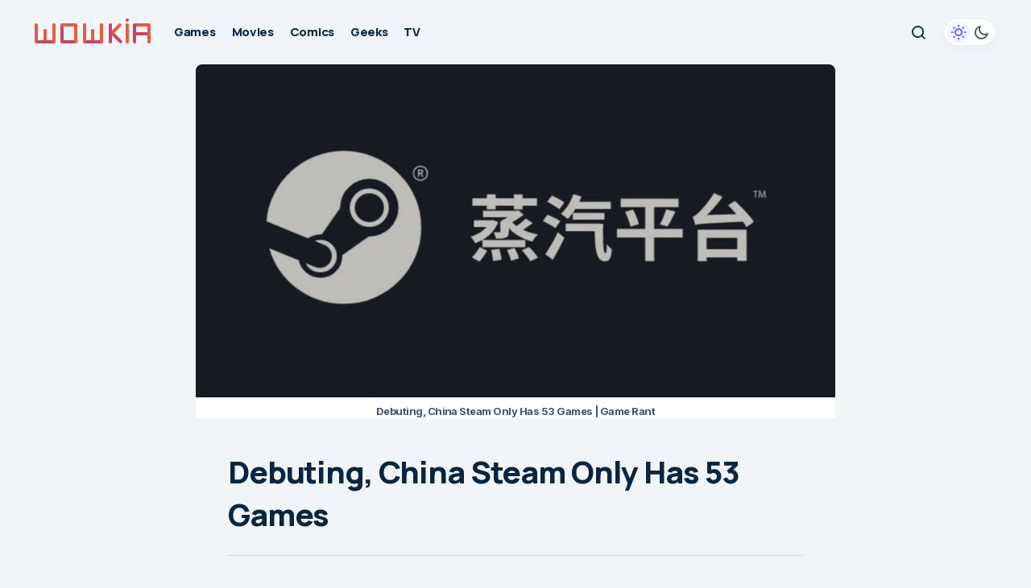

--- FILE ---
content_type: text/html; charset=UTF-8
request_url: https://wowkia.com/games/debuting-china-steam-only-has-53-games/
body_size: 19999
content:
<!doctype html>
<html lang="en-US" prefix="og: https://ogp.me/ns#">
<head>
	<meta charset="UTF-8" />
	<meta name="viewport" content="width=device-width, initial-scale=1" />
	<link rel="profile" href="https://gmpg.org/xfn/11" />

	<link rel='preconnect' href='https://www.google-analytics.com' crossorigin>
<link rel='preconnect' href='https://ajax.cloudflare.com' crossorigin>
<link rel='preconnect' href='https://connect.facebook.net' crossorigin>
<link rel='preconnect' href='https://analytics.webpushr.com' crossorigin>
<link rel='preconnect' href='https://webpushr.com' crossorigin>
<link rel='preconnect' href='https://cdn.webpushr.com' crossorigin>
<link rel='preconnect' href='https://csi.gstatic.com' crossorigin>
<link rel='preconnect' href='https://bot.gstatic.com' crossorigin>
<link rel='preconnect' href='https://wowkia.disqus.com' crossorigin>
<link rel='preconnect' href='https://static.cloudflareinsights.com' >
<link rel='preconnect' href='https://adservice.google.com/' >
<link rel='preconnect' href='https://googleads.g.doubleclick.net/' >
<link rel='preconnect' href='https://www.googletagservices.com/' >
<link rel='preconnect' href='https://tpc.googlesyndication.com/' >
<link rel='dns-prefetch' href='//ajax.cloudflare.com'>
<link rel='dns-prefetch' href='//adservice.google.co.id'>
<link rel='dns-prefetch' href='//gmpg.org'>
<link rel='dns-prefetch' href='//fonts.googleapis.com'>
<link rel='dns-prefetch' href='//cloudflare.com'>
<link rel='dns-prefetch' href='//connect.facebook.net'>
<link rel='dns-prefetch' href='//www.google-analytics.com'>
<link rel='dns-prefetch' href='//www.googletagservices.com'>
<link rel='dns-prefetch' href='//staticxx.facebook.com'>
<link rel='dns-prefetch' href='//csi.gstatic.com'>
<link rel='dns-prefetch' href='//www.youtube.com'>
<link rel='dns-prefetch' href='//i.ytimg.com'>
<link rel='dns-prefetch' href='//i9.ytimg.com'>
<link rel='dns-prefetch' href='//s.ytimg.com'>
<link rel='dns-prefetch' href='//www.googletagmanager.com'>
<link rel='dns-prefetch' href='//fonts.gstatic.com'>
<link rel='dns-prefetch' href='//webpushr.com'>
<link rel='dns-prefetch' href='//cdn.webpushr.com'>
<link rel='dns-prefetch' href='//analytics.webpushr.com'>
<link rel='dns-prefetch' href='//bot.gstatic.com'>
<link rel='dns-prefetch' href='//wowkia.disqus.com'>
<link rel='dns-prefetch' href='//static.cloudflareinsights.com'>

<!-- Search Engine Optimization by Rank Math PRO - https://rankmath.com/ -->
<title>Debuting, China Steam Only Has 53 Games</title>
<meta name="description" content="Today, China Steam has made its debut. However, unfortunately the local version of the platform only has 53 games in it due to government policies from China."/>
<meta name="robots" content="follow, index, max-snippet:-1, max-video-preview:-1, max-image-preview:large"/>
<link rel="canonical" href="https://wowkia.com/games/debuting-china-steam-only-has-53-games/" />
<meta property="og:locale" content="en_US" />
<meta property="og:type" content="article" />
<meta property="og:title" content="Debuting, China Steam Only Has 53 Games" />
<meta property="og:description" content="Today, China Steam has made its debut. However, unfortunately the local version of the platform only has 53 games in it due to government policies from China." />
<meta property="og:url" content="https://wowkia.com/games/debuting-china-steam-only-has-53-games/" />
<meta property="og:site_name" content="Wowkia" />
<meta property="article:publisher" content="https://www.facebook.com/wowkiacom/" />
<meta property="article:author" content="https://www.facebook.com/_ucancallme.Dan69" />
<meta property="article:tag" content="Steam" />
<meta property="article:tag" content="Valve" />
<meta property="article:section" content="Games" />
<meta property="og:updated_time" content="2021-02-13T01:01:46-08:00" />
<meta property="og:image" content="https://wowkia.com/wp-content/uploads/2021/02/Debuting-China-Steam-Only-Has-53-Games.jpg" />
<meta property="og:image:secure_url" content="https://wowkia.com/wp-content/uploads/2021/02/Debuting-China-Steam-Only-Has-53-Games.jpg" />
<meta property="og:image:width" content="960" />
<meta property="og:image:height" content="500" />
<meta property="og:image:alt" content="Debuting, China Steam Only Has 53 Games" />
<meta property="og:image:type" content="image/jpeg" />
<meta property="article:published_time" content="2021-02-10T04:13:09-08:00" />
<meta property="article:modified_time" content="2021-02-13T01:01:46-08:00" />
<meta name="twitter:card" content="summary_large_image" />
<meta name="twitter:title" content="Debuting, China Steam Only Has 53 Games" />
<meta name="twitter:description" content="Today, China Steam has made its debut. However, unfortunately the local version of the platform only has 53 games in it due to government policies from China." />
<meta name="twitter:site" content="@wowkiacom" />
<meta name="twitter:creator" content="@_ucancallmeDan" />
<meta name="twitter:image" content="https://wowkia.com/wp-content/uploads/2021/02/Debuting-China-Steam-Only-Has-53-Games.jpg" />
<script type="application/ld+json" class="rank-math-schema-pro">{"@context":"https://schema.org","@graph":[{"@type":["NewsMediaOrganization","Organization"],"@id":"https://wowkia.com/#organization","name":"Wowkia Media","url":"https://wowkia.com","sameAs":["https://www.facebook.com/wowkiacom/","https://twitter.com/wowkiacom"],"logo":{"@type":"ImageObject","@id":"https://wowkia.com/#logo","url":"https://wowkia.com/wp-content/uploads/2019/01/Wowkia-2019-v2-favicon-2019-min.png","contentUrl":"https://wowkia.com/wp-content/uploads/2019/01/Wowkia-2019-v2-favicon-2019-min.png","caption":"Wowkia","inLanguage":"en-US","width":"512","height":"512"}},{"@type":"WebSite","@id":"https://wowkia.com/#website","url":"https://wowkia.com","name":"Wowkia","alternateName":"Wowkia","publisher":{"@id":"https://wowkia.com/#organization"},"inLanguage":"en-US"},{"@type":"ImageObject","@id":"https://wowkia.com/wp-content/uploads/2021/02/Debuting-China-Steam-Only-Has-53-Games.jpg","url":"https://wowkia.com/wp-content/uploads/2021/02/Debuting-China-Steam-Only-Has-53-Games.jpg","width":"960","height":"500","caption":"Debuting, China Steam Only Has 53 Games","inLanguage":"en-US"},{"@type":"BreadcrumbList","@id":"https://wowkia.com/games/debuting-china-steam-only-has-53-games/#breadcrumb","itemListElement":[{"@type":"ListItem","position":"1","item":{"@id":"https://wowkia.com","name":"Wowkia.com"}},{"@type":"ListItem","position":"2","item":{"@id":"https://wowkia.com/games/","name":"Games"}},{"@type":"ListItem","position":"3","item":{"@id":"https://wowkia.com/games/debuting-china-steam-only-has-53-games/","name":"Debuting, China Steam Only Has 53 Games"}}]},{"@type":"WebPage","@id":"https://wowkia.com/games/debuting-china-steam-only-has-53-games/#webpage","url":"https://wowkia.com/games/debuting-china-steam-only-has-53-games/","name":"Debuting, China Steam Only Has 53 Games","datePublished":"2021-02-10T04:13:09-08:00","dateModified":"2021-02-13T01:01:46-08:00","isPartOf":{"@id":"https://wowkia.com/#website"},"primaryImageOfPage":{"@id":"https://wowkia.com/wp-content/uploads/2021/02/Debuting-China-Steam-Only-Has-53-Games.jpg"},"inLanguage":"en-US","breadcrumb":{"@id":"https://wowkia.com/games/debuting-china-steam-only-has-53-games/#breadcrumb"}},{"@type":"Person","@id":"https://wowkia.com/author/dani/","name":"Dan","url":"https://wowkia.com/author/dani/","image":{"@type":"ImageObject","@id":"https://secure.gravatar.com/avatar/21c4d3c69161be72eaaec63551a3282a366a3f209f0b624e991bc7ffceaec17c?s=96&amp;d=mm&amp;r=g","url":"https://secure.gravatar.com/avatar/21c4d3c69161be72eaaec63551a3282a366a3f209f0b624e991bc7ffceaec17c?s=96&amp;d=mm&amp;r=g","caption":"Dan","inLanguage":"en-US"},"sameAs":["https://www.facebook.com/_ucancallme.Dan69","https://twitter.com/https://twitter.com/_ucancallmeDan","https://www.linkedin.com/in/dani-fernando-997286213/","https://www.instagram.com/_ucancallme.dan69/"],"worksFor":{"@id":"https://wowkia.com/#organization"}},{"@type":"NewsArticle","headline":"Debuting, China Steam Only Has 53 Games","keywords":"China Steam","datePublished":"2021-02-10T04:13:09-08:00","dateModified":"2021-02-13T01:01:46-08:00","articleSection":"Game News, Games","author":{"@id":"https://wowkia.com/author/dani/","name":"Dan"},"publisher":{"@id":"https://wowkia.com/#organization"},"description":"Today, China Steam has made its debut. However, unfortunately the local version of the platform only has 53 games in it due to government policies from China.","copyrightYear":"2021","copyrightHolder":{"@id":"https://wowkia.com/#organization"},"name":"Debuting, China Steam Only Has 53 Games","@id":"https://wowkia.com/games/debuting-china-steam-only-has-53-games/#richSnippet","isPartOf":{"@id":"https://wowkia.com/games/debuting-china-steam-only-has-53-games/#webpage"},"image":{"@id":"https://wowkia.com/wp-content/uploads/2021/02/Debuting-China-Steam-Only-Has-53-Games.jpg"},"inLanguage":"en-US","mainEntityOfPage":{"@id":"https://wowkia.com/games/debuting-china-steam-only-has-53-games/#webpage"}}]}</script>
<!-- /Rank Math WordPress SEO plugin -->

<link rel='dns-prefetch' href='//fonts.googleapis.com' />
<link href='https://fonts.gstatic.com' crossorigin rel='preconnect' />
<style id='wp-img-auto-sizes-contain-inline-css'>
img:is([sizes=auto i],[sizes^="auto," i]){contain-intrinsic-size:3000px 1500px}
/*# sourceURL=wp-img-auto-sizes-contain-inline-css */
</style>
<style id='wp-block-library-inline-css'>
:root{--wp-block-synced-color:#7a00df;--wp-block-synced-color--rgb:122,0,223;--wp-bound-block-color:var(--wp-block-synced-color);--wp-editor-canvas-background:#ddd;--wp-admin-theme-color:#007cba;--wp-admin-theme-color--rgb:0,124,186;--wp-admin-theme-color-darker-10:#006ba1;--wp-admin-theme-color-darker-10--rgb:0,107,160.5;--wp-admin-theme-color-darker-20:#005a87;--wp-admin-theme-color-darker-20--rgb:0,90,135;--wp-admin-border-width-focus:2px}@media (min-resolution:192dpi){:root{--wp-admin-border-width-focus:1.5px}}.wp-element-button{cursor:pointer}:root .has-very-light-gray-background-color{background-color:#eee}:root .has-very-dark-gray-background-color{background-color:#313131}:root .has-very-light-gray-color{color:#eee}:root .has-very-dark-gray-color{color:#313131}:root .has-vivid-green-cyan-to-vivid-cyan-blue-gradient-background{background:linear-gradient(135deg,#00d084,#0693e3)}:root .has-purple-crush-gradient-background{background:linear-gradient(135deg,#34e2e4,#4721fb 50%,#ab1dfe)}:root .has-hazy-dawn-gradient-background{background:linear-gradient(135deg,#faaca8,#dad0ec)}:root .has-subdued-olive-gradient-background{background:linear-gradient(135deg,#fafae1,#67a671)}:root .has-atomic-cream-gradient-background{background:linear-gradient(135deg,#fdd79a,#004a59)}:root .has-nightshade-gradient-background{background:linear-gradient(135deg,#330968,#31cdcf)}:root .has-midnight-gradient-background{background:linear-gradient(135deg,#020381,#2874fc)}:root{--wp--preset--font-size--normal:16px;--wp--preset--font-size--huge:42px}.has-regular-font-size{font-size:1em}.has-larger-font-size{font-size:2.625em}.has-normal-font-size{font-size:var(--wp--preset--font-size--normal)}.has-huge-font-size{font-size:var(--wp--preset--font-size--huge)}.has-text-align-center{text-align:center}.has-text-align-left{text-align:left}.has-text-align-right{text-align:right}.has-fit-text{white-space:nowrap!important}#end-resizable-editor-section{display:none}.aligncenter{clear:both}.items-justified-left{justify-content:flex-start}.items-justified-center{justify-content:center}.items-justified-right{justify-content:flex-end}.items-justified-space-between{justify-content:space-between}.screen-reader-text{border:0;clip-path:inset(50%);height:1px;margin:-1px;overflow:hidden;padding:0;position:absolute;width:1px;word-wrap:normal!important}.screen-reader-text:focus{background-color:#ddd;clip-path:none;color:#444;display:block;font-size:1em;height:auto;left:5px;line-height:normal;padding:15px 23px 14px;text-decoration:none;top:5px;width:auto;z-index:100000}html :where(.has-border-color){border-style:solid}html :where([style*=border-top-color]){border-top-style:solid}html :where([style*=border-right-color]){border-right-style:solid}html :where([style*=border-bottom-color]){border-bottom-style:solid}html :where([style*=border-left-color]){border-left-style:solid}html :where([style*=border-width]){border-style:solid}html :where([style*=border-top-width]){border-top-style:solid}html :where([style*=border-right-width]){border-right-style:solid}html :where([style*=border-bottom-width]){border-bottom-style:solid}html :where([style*=border-left-width]){border-left-style:solid}html :where(img[class*=wp-image-]){height:auto;max-width:100%}:where(figure){margin:0 0 1em}html :where(.is-position-sticky){--wp-admin--admin-bar--position-offset:var(--wp-admin--admin-bar--height,0px)}@media screen and (max-width:600px){html :where(.is-position-sticky){--wp-admin--admin-bar--position-offset:0px}}

/*# sourceURL=wp-block-library-inline-css */
</style><style id='wp-block-heading-inline-css'>
h1:where(.wp-block-heading).has-background,h2:where(.wp-block-heading).has-background,h3:where(.wp-block-heading).has-background,h4:where(.wp-block-heading).has-background,h5:where(.wp-block-heading).has-background,h6:where(.wp-block-heading).has-background{padding:1.25em 2.375em}h1.has-text-align-left[style*=writing-mode]:where([style*=vertical-lr]),h1.has-text-align-right[style*=writing-mode]:where([style*=vertical-rl]),h2.has-text-align-left[style*=writing-mode]:where([style*=vertical-lr]),h2.has-text-align-right[style*=writing-mode]:where([style*=vertical-rl]),h3.has-text-align-left[style*=writing-mode]:where([style*=vertical-lr]),h3.has-text-align-right[style*=writing-mode]:where([style*=vertical-rl]),h4.has-text-align-left[style*=writing-mode]:where([style*=vertical-lr]),h4.has-text-align-right[style*=writing-mode]:where([style*=vertical-rl]),h5.has-text-align-left[style*=writing-mode]:where([style*=vertical-lr]),h5.has-text-align-right[style*=writing-mode]:where([style*=vertical-rl]),h6.has-text-align-left[style*=writing-mode]:where([style*=vertical-lr]),h6.has-text-align-right[style*=writing-mode]:where([style*=vertical-rl]){rotate:180deg}
/*# sourceURL=https://wowkia.com/wp-includes/blocks/heading/style.min.css */
</style>
<style id='wp-block-image-inline-css'>
.wp-block-image>a,.wp-block-image>figure>a{display:inline-block}.wp-block-image img{box-sizing:border-box;height:auto;max-width:100%;vertical-align:bottom}@media not (prefers-reduced-motion){.wp-block-image img.hide{visibility:hidden}.wp-block-image img.show{animation:show-content-image .4s}}.wp-block-image[style*=border-radius] img,.wp-block-image[style*=border-radius]>a{border-radius:inherit}.wp-block-image.has-custom-border img{box-sizing:border-box}.wp-block-image.aligncenter{text-align:center}.wp-block-image.alignfull>a,.wp-block-image.alignwide>a{width:100%}.wp-block-image.alignfull img,.wp-block-image.alignwide img{height:auto;width:100%}.wp-block-image .aligncenter,.wp-block-image .alignleft,.wp-block-image .alignright,.wp-block-image.aligncenter,.wp-block-image.alignleft,.wp-block-image.alignright{display:table}.wp-block-image .aligncenter>figcaption,.wp-block-image .alignleft>figcaption,.wp-block-image .alignright>figcaption,.wp-block-image.aligncenter>figcaption,.wp-block-image.alignleft>figcaption,.wp-block-image.alignright>figcaption{caption-side:bottom;display:table-caption}.wp-block-image .alignleft{float:left;margin:.5em 1em .5em 0}.wp-block-image .alignright{float:right;margin:.5em 0 .5em 1em}.wp-block-image .aligncenter{margin-left:auto;margin-right:auto}.wp-block-image :where(figcaption){margin-bottom:1em;margin-top:.5em}.wp-block-image.is-style-circle-mask img{border-radius:9999px}@supports ((-webkit-mask-image:none) or (mask-image:none)) or (-webkit-mask-image:none){.wp-block-image.is-style-circle-mask img{border-radius:0;-webkit-mask-image:url('data:image/svg+xml;utf8,<svg viewBox="0 0 100 100" xmlns="http://www.w3.org/2000/svg"><circle cx="50" cy="50" r="50"/></svg>');mask-image:url('data:image/svg+xml;utf8,<svg viewBox="0 0 100 100" xmlns="http://www.w3.org/2000/svg"><circle cx="50" cy="50" r="50"/></svg>');mask-mode:alpha;-webkit-mask-position:center;mask-position:center;-webkit-mask-repeat:no-repeat;mask-repeat:no-repeat;-webkit-mask-size:contain;mask-size:contain}}:root :where(.wp-block-image.is-style-rounded img,.wp-block-image .is-style-rounded img){border-radius:9999px}.wp-block-image figure{margin:0}.wp-lightbox-container{display:flex;flex-direction:column;position:relative}.wp-lightbox-container img{cursor:zoom-in}.wp-lightbox-container img:hover+button{opacity:1}.wp-lightbox-container button{align-items:center;backdrop-filter:blur(16px) saturate(180%);background-color:#5a5a5a40;border:none;border-radius:4px;cursor:zoom-in;display:flex;height:20px;justify-content:center;opacity:0;padding:0;position:absolute;right:16px;text-align:center;top:16px;width:20px;z-index:100}@media not (prefers-reduced-motion){.wp-lightbox-container button{transition:opacity .2s ease}}.wp-lightbox-container button:focus-visible{outline:3px auto #5a5a5a40;outline:3px auto -webkit-focus-ring-color;outline-offset:3px}.wp-lightbox-container button:hover{cursor:pointer;opacity:1}.wp-lightbox-container button:focus{opacity:1}.wp-lightbox-container button:focus,.wp-lightbox-container button:hover,.wp-lightbox-container button:not(:hover):not(:active):not(.has-background){background-color:#5a5a5a40;border:none}.wp-lightbox-overlay{box-sizing:border-box;cursor:zoom-out;height:100vh;left:0;overflow:hidden;position:fixed;top:0;visibility:hidden;width:100%;z-index:100000}.wp-lightbox-overlay .close-button{align-items:center;cursor:pointer;display:flex;justify-content:center;min-height:40px;min-width:40px;padding:0;position:absolute;right:calc(env(safe-area-inset-right) + 16px);top:calc(env(safe-area-inset-top) + 16px);z-index:5000000}.wp-lightbox-overlay .close-button:focus,.wp-lightbox-overlay .close-button:hover,.wp-lightbox-overlay .close-button:not(:hover):not(:active):not(.has-background){background:none;border:none}.wp-lightbox-overlay .lightbox-image-container{height:var(--wp--lightbox-container-height);left:50%;overflow:hidden;position:absolute;top:50%;transform:translate(-50%,-50%);transform-origin:top left;width:var(--wp--lightbox-container-width);z-index:9999999999}.wp-lightbox-overlay .wp-block-image{align-items:center;box-sizing:border-box;display:flex;height:100%;justify-content:center;margin:0;position:relative;transform-origin:0 0;width:100%;z-index:3000000}.wp-lightbox-overlay .wp-block-image img{height:var(--wp--lightbox-image-height);min-height:var(--wp--lightbox-image-height);min-width:var(--wp--lightbox-image-width);width:var(--wp--lightbox-image-width)}.wp-lightbox-overlay .wp-block-image figcaption{display:none}.wp-lightbox-overlay button{background:none;border:none}.wp-lightbox-overlay .scrim{background-color:#fff;height:100%;opacity:.9;position:absolute;width:100%;z-index:2000000}.wp-lightbox-overlay.active{visibility:visible}@media not (prefers-reduced-motion){.wp-lightbox-overlay.active{animation:turn-on-visibility .25s both}.wp-lightbox-overlay.active img{animation:turn-on-visibility .35s both}.wp-lightbox-overlay.show-closing-animation:not(.active){animation:turn-off-visibility .35s both}.wp-lightbox-overlay.show-closing-animation:not(.active) img{animation:turn-off-visibility .25s both}.wp-lightbox-overlay.zoom.active{animation:none;opacity:1;visibility:visible}.wp-lightbox-overlay.zoom.active .lightbox-image-container{animation:lightbox-zoom-in .4s}.wp-lightbox-overlay.zoom.active .lightbox-image-container img{animation:none}.wp-lightbox-overlay.zoom.active .scrim{animation:turn-on-visibility .4s forwards}.wp-lightbox-overlay.zoom.show-closing-animation:not(.active){animation:none}.wp-lightbox-overlay.zoom.show-closing-animation:not(.active) .lightbox-image-container{animation:lightbox-zoom-out .4s}.wp-lightbox-overlay.zoom.show-closing-animation:not(.active) .lightbox-image-container img{animation:none}.wp-lightbox-overlay.zoom.show-closing-animation:not(.active) .scrim{animation:turn-off-visibility .4s forwards}}@keyframes show-content-image{0%{visibility:hidden}99%{visibility:hidden}to{visibility:visible}}@keyframes turn-on-visibility{0%{opacity:0}to{opacity:1}}@keyframes turn-off-visibility{0%{opacity:1;visibility:visible}99%{opacity:0;visibility:visible}to{opacity:0;visibility:hidden}}@keyframes lightbox-zoom-in{0%{transform:translate(calc((-100vw + var(--wp--lightbox-scrollbar-width))/2 + var(--wp--lightbox-initial-left-position)),calc(-50vh + var(--wp--lightbox-initial-top-position))) scale(var(--wp--lightbox-scale))}to{transform:translate(-50%,-50%) scale(1)}}@keyframes lightbox-zoom-out{0%{transform:translate(-50%,-50%) scale(1);visibility:visible}99%{visibility:visible}to{transform:translate(calc((-100vw + var(--wp--lightbox-scrollbar-width))/2 + var(--wp--lightbox-initial-left-position)),calc(-50vh + var(--wp--lightbox-initial-top-position))) scale(var(--wp--lightbox-scale));visibility:hidden}}
/*# sourceURL=https://wowkia.com/wp-includes/blocks/image/style.min.css */
</style>
<style id='wp-block-paragraph-inline-css'>
.is-small-text{font-size:.875em}.is-regular-text{font-size:1em}.is-large-text{font-size:2.25em}.is-larger-text{font-size:3em}.has-drop-cap:not(:focus):first-letter{float:left;font-size:8.4em;font-style:normal;font-weight:100;line-height:.68;margin:.05em .1em 0 0;text-transform:uppercase}body.rtl .has-drop-cap:not(:focus):first-letter{float:none;margin-left:.1em}p.has-drop-cap.has-background{overflow:hidden}:root :where(p.has-background){padding:1.25em 2.375em}:where(p.has-text-color:not(.has-link-color)) a{color:inherit}p.has-text-align-left[style*="writing-mode:vertical-lr"],p.has-text-align-right[style*="writing-mode:vertical-rl"]{rotate:180deg}
/*# sourceURL=https://wowkia.com/wp-includes/blocks/paragraph/style.min.css */
</style>
<style id='global-styles-inline-css'>
:root{--wp--preset--aspect-ratio--square: 1;--wp--preset--aspect-ratio--4-3: 4/3;--wp--preset--aspect-ratio--3-4: 3/4;--wp--preset--aspect-ratio--3-2: 3/2;--wp--preset--aspect-ratio--2-3: 2/3;--wp--preset--aspect-ratio--16-9: 16/9;--wp--preset--aspect-ratio--9-16: 9/16;--wp--preset--color--black: #000000;--wp--preset--color--cyan-bluish-gray: #abb8c3;--wp--preset--color--white: #FFFFFF;--wp--preset--color--pale-pink: #f78da7;--wp--preset--color--vivid-red: #cf2e2e;--wp--preset--color--luminous-vivid-orange: #ff6900;--wp--preset--color--luminous-vivid-amber: #fcb900;--wp--preset--color--light-green-cyan: #7bdcb5;--wp--preset--color--vivid-green-cyan: #00d084;--wp--preset--color--pale-cyan-blue: #8ed1fc;--wp--preset--color--vivid-cyan-blue: #0693e3;--wp--preset--color--vivid-purple: #9b51e0;--wp--preset--color--blue: #59BACC;--wp--preset--color--green: #58AD69;--wp--preset--color--orange: #FFBC49;--wp--preset--color--red: #e32c26;--wp--preset--color--gray-50: #f8f9fa;--wp--preset--color--gray-100: #f8f9fb;--wp--preset--color--gray-200: #E0E0E0;--wp--preset--color--primary: #000000;--wp--preset--color--secondary: #525252;--wp--preset--color--layout: #F3F3F3;--wp--preset--color--border: #D9D9D9;--wp--preset--gradient--vivid-cyan-blue-to-vivid-purple: linear-gradient(135deg,rgb(6,147,227) 0%,rgb(155,81,224) 100%);--wp--preset--gradient--light-green-cyan-to-vivid-green-cyan: linear-gradient(135deg,rgb(122,220,180) 0%,rgb(0,208,130) 100%);--wp--preset--gradient--luminous-vivid-amber-to-luminous-vivid-orange: linear-gradient(135deg,rgb(252,185,0) 0%,rgb(255,105,0) 100%);--wp--preset--gradient--luminous-vivid-orange-to-vivid-red: linear-gradient(135deg,rgb(255,105,0) 0%,rgb(207,46,46) 100%);--wp--preset--gradient--very-light-gray-to-cyan-bluish-gray: linear-gradient(135deg,rgb(238,238,238) 0%,rgb(169,184,195) 100%);--wp--preset--gradient--cool-to-warm-spectrum: linear-gradient(135deg,rgb(74,234,220) 0%,rgb(151,120,209) 20%,rgb(207,42,186) 40%,rgb(238,44,130) 60%,rgb(251,105,98) 80%,rgb(254,248,76) 100%);--wp--preset--gradient--blush-light-purple: linear-gradient(135deg,rgb(255,206,236) 0%,rgb(152,150,240) 100%);--wp--preset--gradient--blush-bordeaux: linear-gradient(135deg,rgb(254,205,165) 0%,rgb(254,45,45) 50%,rgb(107,0,62) 100%);--wp--preset--gradient--luminous-dusk: linear-gradient(135deg,rgb(255,203,112) 0%,rgb(199,81,192) 50%,rgb(65,88,208) 100%);--wp--preset--gradient--pale-ocean: linear-gradient(135deg,rgb(255,245,203) 0%,rgb(182,227,212) 50%,rgb(51,167,181) 100%);--wp--preset--gradient--electric-grass: linear-gradient(135deg,rgb(202,248,128) 0%,rgb(113,206,126) 100%);--wp--preset--gradient--midnight: linear-gradient(135deg,rgb(2,3,129) 0%,rgb(40,116,252) 100%);--wp--preset--font-size--small: 13px;--wp--preset--font-size--medium: 20px;--wp--preset--font-size--large: 36px;--wp--preset--font-size--x-large: 42px;--wp--preset--spacing--20: 0.44rem;--wp--preset--spacing--30: 0.67rem;--wp--preset--spacing--40: 1rem;--wp--preset--spacing--50: 1.5rem;--wp--preset--spacing--60: 2.25rem;--wp--preset--spacing--70: 3.38rem;--wp--preset--spacing--80: 5.06rem;--wp--preset--shadow--natural: 6px 6px 9px rgba(0, 0, 0, 0.2);--wp--preset--shadow--deep: 12px 12px 50px rgba(0, 0, 0, 0.4);--wp--preset--shadow--sharp: 6px 6px 0px rgba(0, 0, 0, 0.2);--wp--preset--shadow--outlined: 6px 6px 0px -3px rgb(255, 255, 255), 6px 6px rgb(0, 0, 0);--wp--preset--shadow--crisp: 6px 6px 0px rgb(0, 0, 0);}:root :where(.is-layout-flow) > :first-child{margin-block-start: 0;}:root :where(.is-layout-flow) > :last-child{margin-block-end: 0;}:root :where(.is-layout-flow) > *{margin-block-start: 24px;margin-block-end: 0;}:root :where(.is-layout-constrained) > :first-child{margin-block-start: 0;}:root :where(.is-layout-constrained) > :last-child{margin-block-end: 0;}:root :where(.is-layout-constrained) > *{margin-block-start: 24px;margin-block-end: 0;}:root :where(.is-layout-flex){gap: 24px;}:root :where(.is-layout-grid){gap: 24px;}body .is-layout-flex{display: flex;}.is-layout-flex{flex-wrap: wrap;align-items: center;}.is-layout-flex > :is(*, div){margin: 0;}body .is-layout-grid{display: grid;}.is-layout-grid > :is(*, div){margin: 0;}.has-black-color{color: var(--wp--preset--color--black) !important;}.has-cyan-bluish-gray-color{color: var(--wp--preset--color--cyan-bluish-gray) !important;}.has-white-color{color: var(--wp--preset--color--white) !important;}.has-pale-pink-color{color: var(--wp--preset--color--pale-pink) !important;}.has-vivid-red-color{color: var(--wp--preset--color--vivid-red) !important;}.has-luminous-vivid-orange-color{color: var(--wp--preset--color--luminous-vivid-orange) !important;}.has-luminous-vivid-amber-color{color: var(--wp--preset--color--luminous-vivid-amber) !important;}.has-light-green-cyan-color{color: var(--wp--preset--color--light-green-cyan) !important;}.has-vivid-green-cyan-color{color: var(--wp--preset--color--vivid-green-cyan) !important;}.has-pale-cyan-blue-color{color: var(--wp--preset--color--pale-cyan-blue) !important;}.has-vivid-cyan-blue-color{color: var(--wp--preset--color--vivid-cyan-blue) !important;}.has-vivid-purple-color{color: var(--wp--preset--color--vivid-purple) !important;}.has-blue-color{color: var(--wp--preset--color--blue) !important;}.has-green-color{color: var(--wp--preset--color--green) !important;}.has-orange-color{color: var(--wp--preset--color--orange) !important;}.has-red-color{color: var(--wp--preset--color--red) !important;}.has-gray-50-color{color: var(--wp--preset--color--gray-50) !important;}.has-gray-100-color{color: var(--wp--preset--color--gray-100) !important;}.has-gray-200-color{color: var(--wp--preset--color--gray-200) !important;}.has-primary-color{color: var(--wp--preset--color--primary) !important;}.has-secondary-color{color: var(--wp--preset--color--secondary) !important;}.has-layout-color{color: var(--wp--preset--color--layout) !important;}.has-border-color{color: var(--wp--preset--color--border) !important;}.has-black-background-color{background-color: var(--wp--preset--color--black) !important;}.has-cyan-bluish-gray-background-color{background-color: var(--wp--preset--color--cyan-bluish-gray) !important;}.has-white-background-color{background-color: var(--wp--preset--color--white) !important;}.has-pale-pink-background-color{background-color: var(--wp--preset--color--pale-pink) !important;}.has-vivid-red-background-color{background-color: var(--wp--preset--color--vivid-red) !important;}.has-luminous-vivid-orange-background-color{background-color: var(--wp--preset--color--luminous-vivid-orange) !important;}.has-luminous-vivid-amber-background-color{background-color: var(--wp--preset--color--luminous-vivid-amber) !important;}.has-light-green-cyan-background-color{background-color: var(--wp--preset--color--light-green-cyan) !important;}.has-vivid-green-cyan-background-color{background-color: var(--wp--preset--color--vivid-green-cyan) !important;}.has-pale-cyan-blue-background-color{background-color: var(--wp--preset--color--pale-cyan-blue) !important;}.has-vivid-cyan-blue-background-color{background-color: var(--wp--preset--color--vivid-cyan-blue) !important;}.has-vivid-purple-background-color{background-color: var(--wp--preset--color--vivid-purple) !important;}.has-blue-background-color{background-color: var(--wp--preset--color--blue) !important;}.has-green-background-color{background-color: var(--wp--preset--color--green) !important;}.has-orange-background-color{background-color: var(--wp--preset--color--orange) !important;}.has-red-background-color{background-color: var(--wp--preset--color--red) !important;}.has-gray-50-background-color{background-color: var(--wp--preset--color--gray-50) !important;}.has-gray-100-background-color{background-color: var(--wp--preset--color--gray-100) !important;}.has-gray-200-background-color{background-color: var(--wp--preset--color--gray-200) !important;}.has-primary-background-color{background-color: var(--wp--preset--color--primary) !important;}.has-secondary-background-color{background-color: var(--wp--preset--color--secondary) !important;}.has-layout-background-color{background-color: var(--wp--preset--color--layout) !important;}.has-border-background-color{background-color: var(--wp--preset--color--border) !important;}.has-black-border-color{border-color: var(--wp--preset--color--black) !important;}.has-cyan-bluish-gray-border-color{border-color: var(--wp--preset--color--cyan-bluish-gray) !important;}.has-white-border-color{border-color: var(--wp--preset--color--white) !important;}.has-pale-pink-border-color{border-color: var(--wp--preset--color--pale-pink) !important;}.has-vivid-red-border-color{border-color: var(--wp--preset--color--vivid-red) !important;}.has-luminous-vivid-orange-border-color{border-color: var(--wp--preset--color--luminous-vivid-orange) !important;}.has-luminous-vivid-amber-border-color{border-color: var(--wp--preset--color--luminous-vivid-amber) !important;}.has-light-green-cyan-border-color{border-color: var(--wp--preset--color--light-green-cyan) !important;}.has-vivid-green-cyan-border-color{border-color: var(--wp--preset--color--vivid-green-cyan) !important;}.has-pale-cyan-blue-border-color{border-color: var(--wp--preset--color--pale-cyan-blue) !important;}.has-vivid-cyan-blue-border-color{border-color: var(--wp--preset--color--vivid-cyan-blue) !important;}.has-vivid-purple-border-color{border-color: var(--wp--preset--color--vivid-purple) !important;}.has-blue-border-color{border-color: var(--wp--preset--color--blue) !important;}.has-green-border-color{border-color: var(--wp--preset--color--green) !important;}.has-orange-border-color{border-color: var(--wp--preset--color--orange) !important;}.has-red-border-color{border-color: var(--wp--preset--color--red) !important;}.has-gray-50-border-color{border-color: var(--wp--preset--color--gray-50) !important;}.has-gray-100-border-color{border-color: var(--wp--preset--color--gray-100) !important;}.has-gray-200-border-color{border-color: var(--wp--preset--color--gray-200) !important;}.has-primary-border-color{border-color: var(--wp--preset--color--primary) !important;}.has-secondary-border-color{border-color: var(--wp--preset--color--secondary) !important;}.has-layout-border-color{border-color: var(--wp--preset--color--layout) !important;}.has-border-border-color{border-color: var(--wp--preset--color--border) !important;}.has-vivid-cyan-blue-to-vivid-purple-gradient-background{background: var(--wp--preset--gradient--vivid-cyan-blue-to-vivid-purple) !important;}.has-light-green-cyan-to-vivid-green-cyan-gradient-background{background: var(--wp--preset--gradient--light-green-cyan-to-vivid-green-cyan) !important;}.has-luminous-vivid-amber-to-luminous-vivid-orange-gradient-background{background: var(--wp--preset--gradient--luminous-vivid-amber-to-luminous-vivid-orange) !important;}.has-luminous-vivid-orange-to-vivid-red-gradient-background{background: var(--wp--preset--gradient--luminous-vivid-orange-to-vivid-red) !important;}.has-very-light-gray-to-cyan-bluish-gray-gradient-background{background: var(--wp--preset--gradient--very-light-gray-to-cyan-bluish-gray) !important;}.has-cool-to-warm-spectrum-gradient-background{background: var(--wp--preset--gradient--cool-to-warm-spectrum) !important;}.has-blush-light-purple-gradient-background{background: var(--wp--preset--gradient--blush-light-purple) !important;}.has-blush-bordeaux-gradient-background{background: var(--wp--preset--gradient--blush-bordeaux) !important;}.has-luminous-dusk-gradient-background{background: var(--wp--preset--gradient--luminous-dusk) !important;}.has-pale-ocean-gradient-background{background: var(--wp--preset--gradient--pale-ocean) !important;}.has-electric-grass-gradient-background{background: var(--wp--preset--gradient--electric-grass) !important;}.has-midnight-gradient-background{background: var(--wp--preset--gradient--midnight) !important;}.has-small-font-size{font-size: var(--wp--preset--font-size--small) !important;}.has-medium-font-size{font-size: var(--wp--preset--font-size--medium) !important;}.has-large-font-size{font-size: var(--wp--preset--font-size--large) !important;}.has-x-large-font-size{font-size: var(--wp--preset--font-size--x-large) !important;}
/*# sourceURL=global-styles-inline-css */
</style>

<style id='classic-theme-styles-inline-css'>
/*! This file is auto-generated */
.wp-block-button__link{color:#fff;background-color:#32373c;border-radius:9999px;box-shadow:none;text-decoration:none;padding:calc(.667em + 2px) calc(1.333em + 2px);font-size:1.125em}.wp-block-file__button{background:#32373c;color:#fff;text-decoration:none}
/*# sourceURL=/wp-includes/css/classic-themes.min.css */
</style>
<link rel='stylesheet' id='csco-styles-css' href='https://wowkia.com/wp-content/themes/platform/style.css?ver=1.0.6' media='all' />
<style id='csco-styles-inline-css'>

:root {
	/* Base Font */
	--cs-font-base-family: Inter;
	--cs-font-base-weight: 400;
	--cs-font-base-size: 1rem;
	--cs-font-base-line-height: 1.2;
	--cs-font-base-letter-spacing: -0.02em;
	--cs-font-base-style: normal;

	/* Primary Font */
	--cs-font-primary-family: Manrope;
	--cs-font-primary-weight: 700;
	--cs-font-primary-size: 0.9375rem;
	--cs-font-primary-line-height: 1.2;
	--cs-font-primary-letter-spacing: -0.02em;
	--cs-font-primary-text-transform: none;
	--cs-font-primary-style: normal;

	/* Secondary Font */
	--cs-font-secondary-family: Inter;
	--cs-font-secondary-weight: 400;
	--cs-font-secondary-size: 0.875rem;
	--cs-font-secondary-line-height: 1.2;
	--cs-font-secondary-letter-spacing: -0.022em;
	--cs-font-secondary-text-transform: none;
	--cs-font-secondary-style: normal;

	/* Section Headings Font */
	--cs-font-section-headings-family: Manrope;
	--cs-font-section-headings-weight: 800;
	--cs-font-section-headings-size: 0.875rem;
	--cs-font-section-headings-line-height: 1.4;
	--cs-font-section-headings-letter-spacing: -0.02em;
	--cs-font-section-headings-text-transform: none;
	--cs-font-section-headings-style: normal;

	/* Post Title Font Size */
	--cs-font-post-title-family: Manrope;
	--cs-font-post-title-weight: 800;
	--cs-font-post-title-size: 2.375rem;
	--cs-font-post-title-line-height: 1.4;
	--cs-font-post-title-letter-spacing: -0.03em;
	--cs-font-post-title-text-transform: none;

	/* Post Subtitle */
	--cs-font-post-subtitle-family: Inter;
	--cs-font-post-subtitle-weight: 400;
	--cs-font-post-subtitle-size: 1.375rem;
	--cs-font-post-subtitle-line-height: 1.6;
	--cs-font-post-subtitle-letter-spacing: -0.02em;

	/* Post Category Font */
	--cs-font-category-family: Manrope;
	--cs-font-category-weight: 800;
	--cs-font-category-size: 0.75rem;
	--cs-font-category-line-height: 1.2;
	--cs-font-category-letter-spacing: -0.02em;
	--cs-font-category-text-transform: none;
	--cs-font-category-style: normal;

	/* Post Meta Font */
	--cs-font-post-meta-family: Inter;
	--cs-font-post-meta-weight: 600;
	--cs-font-post-meta-size: 0.8125rem;
	--cs-font-post-meta-line-height: 1.4;
	--cs-font-post-meta-letter-spacing: -0.04em;
	--cs-font-post-meta-text-transform: none;
	--cs-font-post-meta-style: normal;

	/* Post Content */
	--cs-font-post-content-family: Inter;
	--cs-font-post-content-weight: 400;
	--cs-font-post-content-size: 1.25rem;
	--cs-font-post-content-line-height: 1.6;
	--cs-font-post-content-letter-spacing: -0.01em;

	/* Input Font */
	--cs-font-input-family: Inter;
	--cs-font-input-weight: 400;
	--cs-font-input-size: 0.875rem;
	--cs-font-input-line-height: 1.4;
	--cs-font-input-letter-spacing: -0.02em;
	--cs-font-input-text-transform: none;
	--cs-font-input-style: normal;

	/* Entry Title Font Size */
	--cs-font-entry-title-family: Manrope;
	--cs-font-entry-title-weight: 800;
	--cs-font-entry-title-line-height: 1.4;
	--cs-font-entry-title-letter-spacing: -0.03em;
	--cs-font-entry-title-text-transform: none;
	--cs-font-entry-title-style: normal;

	/* Entry Excerpt */
	--cs-font-entry-excerpt-family: Inter;
	--cs-font-entry-excerpt-weight: 400;
	--cs-font-entry-excerpt-size: 1rem;
	--cs-font-entry-excerpt-line-height: 1.4;
	--cs-font-entry-excerpt-letter-spacing: -0.02em;
	--cs-font-entry-excerpt-style: normal;



	/* Logos --------------- */

	/* Main Logo */
	--cs-font-main-logo-family: Manrope;
	--cs-font-main-logo-size: 1.375rem;
	--cs-font-main-logo-weight: 700;
	--cs-font-main-logo-letter-spacing: -0.02em;
	--cs-font-main-logo-text-transform: none;
	--cs-font-main-logo-style: normal;

	/* Mobile Logo */
	--cs-font-mobile-logo-family: Manrope;
	--cs-font-mobile-logo-size: 1.375rem;
	--cs-font-mobile-logo-weight: 700;
	--cs-font-mobile-logo-letter-spacing: -0.02em;
	--cs-font-mobile-logo-text-transform: none;
	--cs-font-mobile-logo-style: normal;

	/* Footer Logo */
	--cs-font-footer-logo-family: Manrope;
	--cs-font-footer-logo-size: 1.375rem;
	--cs-font-footer-logo-weight: 700;
	--cs-font-footer-logo-letter-spacing: -0.02em;
	--cs-font-footer-logo-text-transform: none;
	--cs-font-footer-logo-style: normal;



	/* Headings --------------- */

	/* Headings */
	--cs-font-headings-family: Manrope;
	--cs-font-headings-weight: 800;
	--cs-font-headings-line-height: 1.4;
	--cs-font-headings-letter-spacing: -0.03em;
	--cs-font-headings-text-transform: none;
	--cs-font-headings-style: normal;



	/* Menu Font --------------- */

	/* Menu */
	/* Used for main top level menu elements. */
	--cs-font-menu-family: Manrope;
	--cs-font-menu-weight: 800;
	--cs-font-menu-size: 0.9375rem;
	--cs-font-menu-line-height: 1.2;
	--cs-font-menu-letter-spacing: -0.02em;
	--cs-font-menu-text-transform: none;
	--cs-font-menu-style: normal;

	/* Submenu Font */
	/* Used for submenu elements. */
	--cs-font-submenu-family: Manrope ;
	--cs-font-submenu-weight: 800;
	--cs-font-submenu-size: 0.9375rem;
	--cs-font-submenu-line-height: 1.2;
	--cs-font-submenu-letter-spacing: -0.02em;
	--cs-font-submenu-text-transform: none;
	--cs-font-submenu-style: normal;

	/* Submenu Small Font */
	--cs-font-submenu-small-menu-family: Inter;
	--cs-font-submenu-small-menu-weight: 400;
	--cs-font-submenu-small-menu-size: 1rem;
	--cs-font-submenu-small-menu-line-height: 1.2;
	--cs-font-submenu-small-menu-letter-spacing: -0.02em;
	--cs-font-submenu-small-menu-text-transform: none;
	--cs-font-submenu-small-menu-style: normal;

	/* Footer Menu */
	--cs-font-footer-menu-family: Manrope;
	--cs-font-footer-menu-weight: 800;
	--cs-font-footer-menu-size: 0.9375rem;
	--cs-font-footer-menu-line-height: 1.2;
	--cs-font-footer-menu-letter-spacing: -0.02em;
	--cs-font-footer-menu-text-transform: none;
	--cs-font-footer-menu-style: normal;

	/* Footer Submenu Font */
	--cs-font-footer-submenu-family: Inter;
	--cs-font-footer-submenu-weight: 400;
	--cs-font-footer-submenu-size: 0.9375rem;
	--cs-font-footer-submenu-line-height: 1.2;
	--cs-font-footer-submenu-letter-spacing: -0.02em;
	--cs-font-footer-submenu-text-transform: none;
	--cs-font-footer-submenu-style: normal;
}

/*# sourceURL=csco-styles-inline-css */
</style>
<link rel='stylesheet' id='61f3ce50437ea00cc39c3e226dc095d7-css' href='https://fonts.googleapis.com/css?family=Inter%3A400%2C400i%2C700%2C700i&#038;subset=latin%2Clatin-ext%2Ccyrillic%2Ccyrillic-ext%2Cvietnamese&#038;display=swap&#038;ver=1.0.6' media='all' />
<link rel='stylesheet' id='8dc7cb8035463749e2053c424fc3e2b6-css' href='https://fonts.googleapis.com/css?family=Manrope%3A700%2C400%2C800%2C500&#038;subset=latin%2Clatin-ext%2Ccyrillic%2Ccyrillic-ext%2Cvietnamese&#038;display=swap&#038;ver=1.0.6' media='all' />
<style id='cs-customizer-output-styles-inline-css'>
:root{--cs-light-primary-color:#0A2540;--cs-dark-primary-color:#FFFFFF;--cs-light-secondary-color:#435366;--cs-dark-secondary-color:#CDCDCD;--cs-light-accent-color:#635BFF;--cs-dark-accent-color:#ffffff;--cs-light-accent-secondary-color:#13B16F;--cs-dark-accent-secondary-color:#13B16F;--cs-light-site-background:#F1F5F9;--cs-dark-site-background:#161616;--cs-light-layout-background:#FFFFFF;--cs-dark-layout-background:#232323;--cs-light-offcanvas-background:#FFFFFF;--cs-dark-offcanvas-background:#232323;--cs-light-header-background:#FFFFFF;--cs-dark-header-background:#232323;--cs-light-header-submenu-background:#FFFFFF;--cs-dark-header-submenu-background:#232323;--cs-light-footer-background:#FFFFFF;--cs-dark-footer-background:#161616;--cs-light-tag-color:#F1F1FF;--cs-dark-tag-color:#494949;--cs-light-border-color:#C8D7F5;--cs-dark-border-color:#343434;--cs-light-overlay-background:#010101;--cs-dark-overlay-background:#010101;--cs-light-input-color:#000000;--cs-dark-input-color:#FFFFFF;--cs-light-button-background:#0A2540;--cs-dark-button-background:#3e3e3e;--cs-light-button-color:#FFFFFF;--cs-dark-button-color:#FFFFFF;--cs-light-button-hover-background:#635BFF;--cs-dark-button-hover-background:#343434;--cs-light-button-hover-color:#FFFFFF;--cs-dark-button-hover-color:#FFFFFF;--cs-heading-1-font-size:2.375rem;--cs-heading-2-font-size:2rem;--cs-heading-3-font-size:1.625rem;--cs-heading-4-font-size:1.25rem;--cs-heading-5-font-size:1.125rem;--cs-heading-6-font-size:1rem;--cs-header-initial-height:64px;--cs-header-height:64px;}:root, [data-scheme="light"]{--cs-light-primary-color-rgb:10,37,64;--cs-light-accent-color-rgb:99,91,255;--cs-light-overlay-background-rgb:1,1,1;}:root, [data-scheme="dark"]{--cs-dark-primary-color-rgb:255,255,255;--cs-dark-accent-color-rgb:255,255,255;--cs-dark-overlay-background-rgb:1,1,1;}@media (min-width: 1320px){.cs-posts-area__home.cs-posts-area__grid{--cs-posts-area-grid-row-gap:16px;}.cs-posts-area__home.cs-posts-area__list{--cs-posts-area-grid-row-gap:16px;}.cs-posts-area__home.cs-posts-area__full{--cs-posts-area-grid-row-gap:16px;}.cs-posts-area__home{--cs-entry-title-font-size:1.25rem;}.cs-posts-area__grid{--cs-posts-area-grid-column-gap:16px;--cs-posts-area-grid-row-gap:16px;--cs-entry-title-font-size:1.25rem;}.cs-posts-area__list{--cs-posts-area-grid-row-gap:16px;--cs-entry-title-font-size:1.25rem;}.cs-posts-area__full{--cs-posts-area-grid-row-gap:16px;--cs-entry-title-font-size:1.25rem;}.cs-posts-area__author.cs-posts-area__grid{--cs-posts-area-grid-column-gap:16px;--cs-posts-area-grid-row-gap:16px;--cs-entry-title-font-size:1.25rem;}.cs-posts-area__author.cs-posts-area__list{--cs-posts-area-grid-row-gap:16px;--cs-entry-title-font-size:1.25rem;}.cs-posts-area__author.cs-posts-area__full{--cs-posts-area-grid-row-gap:16px;--cs-entry-title-font-size:1.25rem;}.cs-posts-area__search.cs-posts-area__grid{--cs-posts-area-grid-column-gap:16px;--cs-posts-area-grid-row-gap:16px;--cs-entry-title-font-size:1.25rem;}.cs-posts-area__search.cs-posts-area__list{--cs-posts-area-grid-row-gap:16px;--cs-entry-title-font-size:1.25rem;}.cs-posts-area__search.cs-posts-area__full{--cs-posts-area-grid-row-gap:16px;--cs-entry-title-font-size:1.25rem;}}@media (min-width: 1200px) and (max-width: 1319.98px){.cs-posts-area__home.cs-posts-area__grid{--cs-posts-area-grid-row-gap:16px;}.cs-posts-area__home.cs-posts-area__list{--cs-posts-area-grid-row-gap:16px;}.cs-posts-area__home.cs-posts-area__full{--cs-posts-area-grid-row-gap:16px;}.cs-posts-area__home{--cs-entry-title-font-size:1.25rem;}.cs-posts-area__grid{--cs-posts-area-grid-column-gap:16px;--cs-posts-area-grid-row-gap:16px;--cs-entry-title-font-size:1.25rem;}.cs-posts-area__list{--cs-posts-area-grid-row-gap:16px;--cs-entry-title-font-size:1.25rem;}.cs-posts-area__full{--cs-posts-area-grid-row-gap:16px;--cs-entry-title-font-size:1.25rem;}.cs-posts-area__author.cs-posts-area__grid{--cs-posts-area-grid-column-gap:16px;--cs-posts-area-grid-row-gap:16px;--cs-entry-title-font-size:1.25rem;}.cs-posts-area__author.cs-posts-area__list{--cs-posts-area-grid-row-gap:16px;--cs-entry-title-font-size:1.25rem;}.cs-posts-area__author.cs-posts-area__full{--cs-posts-area-grid-row-gap:16px;--cs-entry-title-font-size:1.25rem;}.cs-posts-area__search.cs-posts-area__grid{--cs-posts-area-grid-column-gap:16px;--cs-posts-area-grid-row-gap:16px;--cs-entry-title-font-size:1.25rem;}.cs-posts-area__search.cs-posts-area__list{--cs-posts-area-grid-row-gap:16px;--cs-entry-title-font-size:1.25rem;}.cs-posts-area__search.cs-posts-area__full{--cs-posts-area-grid-row-gap:16px;--cs-entry-title-font-size:1.25rem;}}@media (min-width: 768px) and (max-width: 1199.98px){.cs-posts-area__home.cs-posts-area__grid{--cs-posts-area-grid-row-gap:16px;}.cs-posts-area__home.cs-posts-area__list{--cs-posts-area-grid-row-gap:16px;}.cs-posts-area__home.cs-posts-area__full{--cs-posts-area-grid-row-gap:16px;}.cs-posts-area__home{--cs-entry-title-font-size:1.25rem;}.cs-posts-area__grid{--cs-posts-area-grid-column-gap:16px;--cs-posts-area-grid-row-gap:16px;--cs-entry-title-font-size:1.25rem;}.cs-posts-area__list{--cs-posts-area-grid-row-gap:16px;--cs-entry-title-font-size:1.25rem;}.cs-posts-area__full{--cs-posts-area-grid-row-gap:16px;--cs-entry-title-font-size:1.25rem;}.cs-posts-area__author.cs-posts-area__grid{--cs-posts-area-grid-column-gap:16px;--cs-posts-area-grid-row-gap:16px;--cs-entry-title-font-size:1.25rem;}.cs-posts-area__author.cs-posts-area__list{--cs-posts-area-grid-row-gap:16px;--cs-entry-title-font-size:1.25rem;}.cs-posts-area__author.cs-posts-area__full{--cs-posts-area-grid-row-gap:16px;--cs-entry-title-font-size:1.25rem;}.cs-posts-area__search.cs-posts-area__grid{--cs-posts-area-grid-column-gap:16px;--cs-posts-area-grid-row-gap:16px;--cs-entry-title-font-size:1.25rem;}.cs-posts-area__search.cs-posts-area__list{--cs-posts-area-grid-row-gap:16px;--cs-entry-title-font-size:1.25rem;}.cs-posts-area__search.cs-posts-area__full{--cs-posts-area-grid-row-gap:16px;--cs-entry-title-font-size:1.25rem;}}@media (max-width: 767.98px){.cs-posts-area__home.cs-posts-area__grid{--cs-posts-area-grid-row-gap:16px;}.cs-posts-area__home.cs-posts-area__list{--cs-posts-area-grid-row-gap:16px;}.cs-posts-area__home.cs-posts-area__full{--cs-posts-area-grid-row-gap:16px;}.cs-posts-area__home{--cs-entry-title-font-size:1.125rem;}.cs-posts-area__grid{--cs-posts-area-grid-row-gap:16px;--cs-entry-title-font-size:1.125rem;}.cs-posts-area__list{--cs-posts-area-grid-row-gap:16px;--cs-entry-title-font-size:1.125rem;}.cs-posts-area__full{--cs-posts-area-grid-row-gap:16px;--cs-entry-title-font-size:1.125rem;}.cs-posts-area__author.cs-posts-area__grid{--cs-posts-area-grid-row-gap:16px;--cs-entry-title-font-size:1.125rem;}.cs-posts-area__author.cs-posts-area__list{--cs-posts-area-grid-row-gap:16px;--cs-entry-title-font-size:1.125rem;}.cs-posts-area__author.cs-posts-area__full{--cs-posts-area-grid-row-gap:16px;--cs-entry-title-font-size:1.125rem;}.cs-posts-area__search.cs-posts-area__grid{--cs-posts-area-grid-row-gap:16px;--cs-entry-title-font-size:1.125rem;}.cs-posts-area__search.cs-posts-area__list{--cs-posts-area-grid-row-gap:16px;--cs-entry-title-font-size:1.125rem;}.cs-posts-area__search.cs-posts-area__full{--cs-posts-area-grid-row-gap:16px;--cs-entry-title-font-size:1.125rem;}}
/*# sourceURL=cs-customizer-output-styles-inline-css */
</style>
<script async src="https://pagead2.googlesyndication.com/pagead/js/adsbygoogle.js?client=ca-pub-4511696303819708" crossorigin="anonymous" type="pmdelayedscript" data-cfasync="false" data-no-optimize="1" data-no-defer="1" data-no-minify="1"></script>

<script type="speculationrules">
{
  "prerender": [
    {
      "source": "document",
      "where": {
        "and": [
          {
            "href_matches": [
              "/*"
            ]
          },
          {
            "not": {
              "href_matches": [
                "/wp-*.php",
                "/wp-admin/*",
                "/wp-content/*",
                "/masuk*"
              ]
            }
          }
        ]
      },
      "eagerness": "immediate"
    }
  ]
}
</script><link href="https://img.wowkia.com" rel="preconnect" crossorigin />
	<link href="//img.wowkia.com" rel="dns-prefetch" />
	<link href="https://cdn.wowkia.com" rel="preconnect" crossorigin />
	<link href="//cdn.wowkia.com"  rel="dns-prefetch" />
	<link href="//fonts.googleapis.com/" rel="preconnect" crossorigin />
    <link href="//fonts.googleapis.com/" rel="dns-prefetch" />
	<link href="https://ajax.cloudflare.com" rel="preconnect" crossorigin />
	<link href="https://cloudflare.com" rel="preconnect" crossorigin />
	<link href="https://connect.facebook.net" rel="preconnect" crossorigin />
	<link href="https://www.google-analytics.com" rel="preconnect" crossorigin />
	<link href="https://cdn.onesignal.com" rel="preconnect" crossorigin />
	<link href="https://onesignal.com" rel="preconnect" crossorigin />
	<link href="https://www.googletagservices.com" rel="preconnect" crossorigin />
	<link href="https://staticxx.facebook.com" rel="preconnect" crossorigin />
	<link href="https://csi.gstatic.com" rel="preconnect" crossorigin />
	<link href="https://www.youtube.com" rel="preconnect" crossorigin />
	<link href="https://i.ytimg.com" rel="preconnect" crossorigin />
	<link href="https://i9.ytimg.com" rel="preconnect" crossorigin />
	<link href="https://s.ytimg.com" rel="preconnect" crossorigin />

    <script data-ad-client="ca-pub-1207791980299345" async src="https://pagead2.googlesyndication.com/pagead/js/adsbygoogle.js" type="pmdelayedscript" data-cfasync="false" data-no-optimize="1" data-no-defer="1" data-no-minify="1"></script><link rel="icon" href="https://wowkia.com/wp-content/uploads/2019/01/cropped-Wowkia-2019-v2-favicon-2019-min-75x75.png" sizes="32x32" />
<link rel="icon" href="https://wowkia.com/wp-content/uploads/2019/01/cropped-Wowkia-2019-v2-favicon-2019-min-350x350.png" sizes="192x192" />
<link rel="apple-touch-icon" href="https://wowkia.com/wp-content/uploads/2019/01/cropped-Wowkia-2019-v2-favicon-2019-min-350x350.png" />
<meta name="msapplication-TileImage" content="https://wowkia.com/wp-content/uploads/2019/01/cropped-Wowkia-2019-v2-favicon-2019-min-350x350.png" />
</head>

<body class="wp-singular post-template-default single single-post postid-16197 single-format-standard wp-embed-responsive wp-theme-platform cs-page-layout-disabled cs-navbar-smart-enabled cs-sticky-sidebar-enabled cs-stick-to-top" data-scheme='auto'>

<div class="cs-wrapper">

	
	
<div class="cs-offcanvas">

	<div class="cs-offcanvas__header" data-scheme="auto" data-l="light" data-d="dark">
		
		<span class="cs-offcanvas__close-toggle cs-header__burger-icon close" role="button" aria-label="Close mobile menu button">
			<i></i>
			<i></i>
		</span>

				<div class="cs-logo cs-logo-mobile">
			<a class="cs-header__logo cs-header__logo-mobile cs-logo-default" href="https://wowkia.com/">
				<img src="https://wowkia.com/wp-content/uploads/2019/01/Wowkia-2019-v2-Menu-Logo-min.png" alt="Wowkia.com" width="150" height="40">			</a>

									<a class="cs-header__logo cs-logo-dark" href="https://wowkia.com/">
							<img src="https://wowkia.com/wp-content/uploads/2019/01/Wowkia-2019-v2-Menu-Logo-min.png" alt="Wowkia.com" width="150" height="40">						</a>
							</div>
		
			</div>

	<aside class="cs-offcanvas__sidebar" data-scheme="auto" data-l="light" data-d="dark">
		<div class="cs-offcanvas__inner cs-offcanvas__area cs-widget-area cs-container">

			<div class="widget widget_nav_menu"><div class="menu-primary-menu-container"><ul id="menu-primary-menu" class="menu"><li id="menu-item-46060" class="menu-item menu-item-type-taxonomy menu-item-object-category current-post-ancestor current-menu-parent current-post-parent menu-item-46060"><a href="https://wowkia.com/games/">Games</a></li>
<li id="menu-item-46062" class="menu-item menu-item-type-taxonomy menu-item-object-category menu-item-46062"><a href="https://wowkia.com/movies/">Movies</a></li>
<li id="menu-item-46059" class="menu-item menu-item-type-taxonomy menu-item-object-category menu-item-46059"><a href="https://wowkia.com/comics/">Comics</a></li>
<li id="menu-item-46061" class="menu-item menu-item-type-taxonomy menu-item-object-category menu-item-46061"><a href="https://wowkia.com/geeks/">Geeks</a></li>
<li id="menu-item-46064" class="menu-item menu-item-type-taxonomy menu-item-object-category menu-item-46064"><a href="https://wowkia.com/tv/">TV</a></li>
</ul></div></div>		</div>
	</aside>

	<div class="cs-offcanvas__footer">
		<div class="cs-offcanvas__footer-content">
			<div class="cs-offcanvas__follow">
							</div>

					<div role="button" class="cs-header__toggle cs-header__scheme-toggle cs-site-scheme-toggle" aria-label="Scheme Toggle">
			<span class="cs-header__toggle-icon cs-header__scheme-toggle-icons">
				<i class="cs-header__scheme-toggle-icon cs-icon cs-icon-light-mode"></i>
				<i class="cs-header__scheme-toggle-icon cs-icon cs-icon-dark-mode"></i>
			</span>
					</div>
				</div>
	</div>

</div>

<div class="cs-site-overlay"></div>

	<div id="page" class="cs-site">

		
		<div class="cs-site-inner">

			
			
<div class="cs-header-before"></div>

<header class="cs-header cs-header-one cs-header-stretch" data-scheme="auto" data-l="light" data-d="dark">
	<div class="cs-header__outer">
		<div class="cs-container">
			<div class="cs-header__inner cs-header__inner-desktop">
				<div class="cs-header__col cs-col-left">
												<div class="cs-logo">
			<a class="cs-header__logo cs-logo-default " href="https://wowkia.com/">
				<img src="https://wowkia.com/wp-content/uploads/2019/01/Wowkia-2019-v2-Menu-Logo-min.png" alt="Wowkia.com" width="150" height="40">			</a>

									<a class="cs-header__logo cs-logo-dark " href="https://wowkia.com/">
							<img src="https://wowkia.com/wp-content/uploads/2019/01/Wowkia-2019-v2-Menu-Logo-min.png" alt="Wowkia.com" width="150" height="40">						</a>
							</div>
						</div>

									<div class="cs-header__col cs-col-center">
						<nav class="cs-header__nav"><ul id="menu-primary-menu-1" class="cs-header__nav-inner cs-menu-primary__nav"><li class="menu-item menu-item-type-taxonomy menu-item-object-category current-post-ancestor current-menu-parent current-post-parent menu-item-46060"><a href="https://wowkia.com/games/"><div><span>Games</span></div></a></li>
<li class="menu-item menu-item-type-taxonomy menu-item-object-category menu-item-46062"><a href="https://wowkia.com/movies/"><div><span>Movies</span></div></a></li>
<li class="menu-item menu-item-type-taxonomy menu-item-object-category menu-item-46059"><a href="https://wowkia.com/comics/"><div><span>Comics</span></div></a></li>
<li class="menu-item menu-item-type-taxonomy menu-item-object-category menu-item-46061"><a href="https://wowkia.com/geeks/"><div><span>Geeks</span></div></a></li>
<li class="menu-item menu-item-type-taxonomy menu-item-object-category menu-item-46064"><a href="https://wowkia.com/tv/"><div><span>TV</span></div></a></li>
</ul></nav>					</div>
				
									<div class="cs-header__col cs-col-search">
						<div class="cs-search__form-container">
							
<form role="search" method="get" class="cs-search__form" action="https://wowkia.com/">
	<div class="cs-form-group cs-search__form-group">
		<input required class="cs-search__input" type="search" value="" name="s" placeholder="Search..." role="searchbox">
		<i class="cs-icon cs-icon-search"></i>
		<button class="cs-button cs-search__submit" aria-label="Search" type="submit">
			Search		</button>
	</div>
</form>
						</div>
						
<div class="cs-header-search">
	<div class="cs-header-search__inner">
					<div class="cs-search-posts">
									<div class="cs-search-posts__header">
						Trending Now											</div>
								<div class="cs-posts-area__list cs-search-posts__items">
					
<article class="post-45900 post type-post status-publish format-standard has-post-thumbnail category-games category-cheats tag-cheat-codes tag-cheats tag-lego-star-wars-clone-wars cs-entry cs-video-wrap">
	<div class="cs-entry__outer">
					<div
			class="cs-entry__inner cs-entry__thumbnail cs-entry__overlay cs-overlay-ratio cs-ratio-square"
			data-scheme="inverse"
			>
				<div class="cs-overlay-background">
					<img width="528" height="297" src="https://wowkia.com/wp-content/uploads/2025/01/Lego-Star-Wars-Clone-Wars-Cheats.png" class="attachment-csco-thumbnail-uncropped size-csco-thumbnail-uncropped wp-post-image" alt="Lego Star Wars Clone Wars Cheats"  decoding="async" srcset="https://wowkia.com/wp-content/uploads/2025/01/Lego-Star-Wars-Clone-Wars-Cheats.png 1280w, https://wowkia.com/wp-content/uploads/2025/01/Lego-Star-Wars-Clone-Wars-Cheats-400x225.png 400w, https://wowkia.com/wp-content/uploads/2025/01/Lego-Star-Wars-Clone-Wars-Cheats-800x450.png 800w" sizes="auto, (max-width: 528px) 100vw, 528px" />				</div>

				<a class="cs-overlay-link" href="https://wowkia.com/games/lego-star-wars-clone-wars-cheats/" title="LEGO Star Wars Clone Wars Cheats and how to use them"></a>
			</div>
		
		<div class="cs-entry__inner cs-entry__content">
			<a class="cs-overlay-link" href="https://wowkia.com/games/lego-star-wars-clone-wars-cheats/" title="LEGO Star Wars Clone Wars Cheats and how to use them"></a>

			<h2 class="cs-entry__title"><span>LEGO Star Wars Clone Wars Cheats and how to use them</span></h2><div class="cs-entry__post-meta" ><div class="cs-meta-comments"><a href="https://wowkia.com/games/lego-star-wars-clone-wars-cheats/#respond" class="comments-link" ><i class="cs-icon cs-icon-comment"></i> 0</a></div><div class="cs-meta-date">January 21, 2025</div></div>		</div>
	</div>
</article>

<article class="post-45903 post type-post status-publish format-standard has-post-thumbnail category-games category-cheats tag-call-of-duty tag-cheat-codes tag-cheats cs-entry cs-video-wrap">
	<div class="cs-entry__outer">
					<div
			class="cs-entry__inner cs-entry__thumbnail cs-entry__overlay cs-overlay-ratio cs-ratio-square"
			data-scheme="inverse"
			>
				<div class="cs-overlay-background">
					<img width="528" height="297" src="https://wowkia.com/wp-content/uploads/2025/01/Call-of-Duty-Cheats.png" class="attachment-csco-thumbnail-uncropped size-csco-thumbnail-uncropped wp-post-image" alt="Call Of Duty Cheats"  decoding="async" srcset="https://wowkia.com/wp-content/uploads/2025/01/Call-of-Duty-Cheats.png 1280w, https://wowkia.com/wp-content/uploads/2025/01/Call-of-Duty-Cheats-400x225.png 400w, https://wowkia.com/wp-content/uploads/2025/01/Call-of-Duty-Cheats-800x450.png 800w" sizes="auto, (max-width: 528px) 100vw, 528px" />				</div>

				<a class="cs-overlay-link" href="https://wowkia.com/games/call-of-duty-cheats-for-pc/" title="Call of Duty Cheats for PC"></a>
			</div>
		
		<div class="cs-entry__inner cs-entry__content">
			<a class="cs-overlay-link" href="https://wowkia.com/games/call-of-duty-cheats-for-pc/" title="Call of Duty Cheats for PC"></a>

			<h2 class="cs-entry__title"><span>Call of Duty Cheats for PC</span></h2><div class="cs-entry__post-meta" ><div class="cs-meta-comments"><a href="https://wowkia.com/games/call-of-duty-cheats-for-pc/#respond" class="comments-link" ><i class="cs-icon cs-icon-comment"></i> 0</a></div><div class="cs-meta-date">January 21, 2025</div></div>		</div>
	</div>
</article>
				</div>
			</div>
				</div>
</div>
					</div>
				
									<div class="cs-header__col cs-col-right">
													<div class="cs-header__toggles">
										<div role="button" class="cs-header__search-toggle cs-header__toggle" aria-label="Search">
			<span class="cs-header__toggle-icon">
				<i class="cs-icon cs-icon-search"></i>
				<i class="cs-icon cs-icon-close"></i>
			</span>
					</div>
												<div role="button" class="cs-header__toggle cs-header__scheme-toggle cs-site-scheme-toggle" aria-label="Scheme Toggle">
			<span class="cs-header__toggle-icon cs-header__scheme-toggle-icons">
				<i class="cs-header__scheme-toggle-icon cs-icon cs-icon-light-mode"></i>
				<i class="cs-header__scheme-toggle-icon cs-icon cs-icon-dark-mode"></i>
			</span>
					</div>
									</div>
						
											</div>
							</div>

			
<div class="cs-header__inner cs-header__inner-mobile">
	<div class="cs-header__col cs-col-left">
						<span class="cs-header__burger-icon cs-header__offcanvas-toggle" role="button" aria-label="Burger menu button">
					<i></i>
					<i></i>
				</span>
				</div>
	<div class="cs-header__col cs-col-center">
				<div class="cs-logo cs-logo-mobile">
			<a class="cs-header__logo cs-header__logo-mobile cs-logo-default" href="https://wowkia.com/">
				<img src="https://wowkia.com/wp-content/uploads/2019/01/Wowkia-2019-v2-Menu-Logo-min.png" alt="Wowkia.com" width="150" height="40">			</a>

									<a class="cs-header__logo cs-logo-dark" href="https://wowkia.com/">
							<img src="https://wowkia.com/wp-content/uploads/2019/01/Wowkia-2019-v2-Menu-Logo-min.png" alt="Wowkia.com" width="150" height="40">						</a>
							</div>
			</div>
			<div class="cs-header__col cs-col-search">
			<div class="cs-search__form-container">
				
<form role="search" method="get" class="cs-search__form" action="https://wowkia.com/">
	<div class="cs-form-group cs-search__form-group">
		<input required class="cs-search__input" type="search" value="" name="s" placeholder="Search..." role="searchbox">
		<i class="cs-icon cs-icon-search"></i>
		<button class="cs-button cs-search__submit" aria-label="Search" type="submit">
			Search		</button>
	</div>
</form>
			</div>
			
<div class="cs-header-search">
	<div class="cs-header-search__inner">
					<div class="cs-search-posts">
									<div class="cs-search-posts__header">
						Trending Now											</div>
								<div class="cs-posts-area__list cs-search-posts__items">
					
<article class="post-45900 post type-post status-publish format-standard has-post-thumbnail category-games category-cheats tag-cheat-codes tag-cheats tag-lego-star-wars-clone-wars cs-entry cs-video-wrap">
	<div class="cs-entry__outer">
					<div
			class="cs-entry__inner cs-entry__thumbnail cs-entry__overlay cs-overlay-ratio cs-ratio-square"
			data-scheme="inverse"
			>
				<div class="cs-overlay-background">
					<img width="528" height="297" src="https://wowkia.com/wp-content/uploads/2025/01/Lego-Star-Wars-Clone-Wars-Cheats.png" class="attachment-csco-thumbnail-uncropped size-csco-thumbnail-uncropped wp-post-image" alt="Lego Star Wars Clone Wars Cheats"  decoding="async" srcset="https://wowkia.com/wp-content/uploads/2025/01/Lego-Star-Wars-Clone-Wars-Cheats.png 1280w, https://wowkia.com/wp-content/uploads/2025/01/Lego-Star-Wars-Clone-Wars-Cheats-400x225.png 400w, https://wowkia.com/wp-content/uploads/2025/01/Lego-Star-Wars-Clone-Wars-Cheats-800x450.png 800w" sizes="auto, (max-width: 528px) 100vw, 528px" />				</div>

				<a class="cs-overlay-link" href="https://wowkia.com/games/lego-star-wars-clone-wars-cheats/" title="LEGO Star Wars Clone Wars Cheats and how to use them"></a>
			</div>
		
		<div class="cs-entry__inner cs-entry__content">
			<a class="cs-overlay-link" href="https://wowkia.com/games/lego-star-wars-clone-wars-cheats/" title="LEGO Star Wars Clone Wars Cheats and how to use them"></a>

			<h2 class="cs-entry__title"><span>LEGO Star Wars Clone Wars Cheats and how to use them</span></h2><div class="cs-entry__post-meta" ><div class="cs-meta-comments"><a href="https://wowkia.com/games/lego-star-wars-clone-wars-cheats/#respond" class="comments-link" ><i class="cs-icon cs-icon-comment"></i> 0</a></div><div class="cs-meta-date">January 21, 2025</div></div>		</div>
	</div>
</article>

<article class="post-45903 post type-post status-publish format-standard has-post-thumbnail category-games category-cheats tag-call-of-duty tag-cheat-codes tag-cheats cs-entry cs-video-wrap">
	<div class="cs-entry__outer">
					<div
			class="cs-entry__inner cs-entry__thumbnail cs-entry__overlay cs-overlay-ratio cs-ratio-square"
			data-scheme="inverse"
			>
				<div class="cs-overlay-background">
					<img width="528" height="297" src="https://wowkia.com/wp-content/uploads/2025/01/Call-of-Duty-Cheats.png" class="attachment-csco-thumbnail-uncropped size-csco-thumbnail-uncropped wp-post-image" alt="Call Of Duty Cheats"  decoding="async" srcset="https://wowkia.com/wp-content/uploads/2025/01/Call-of-Duty-Cheats.png 1280w, https://wowkia.com/wp-content/uploads/2025/01/Call-of-Duty-Cheats-400x225.png 400w, https://wowkia.com/wp-content/uploads/2025/01/Call-of-Duty-Cheats-800x450.png 800w" sizes="auto, (max-width: 528px) 100vw, 528px" />				</div>

				<a class="cs-overlay-link" href="https://wowkia.com/games/call-of-duty-cheats-for-pc/" title="Call of Duty Cheats for PC"></a>
			</div>
		
		<div class="cs-entry__inner cs-entry__content">
			<a class="cs-overlay-link" href="https://wowkia.com/games/call-of-duty-cheats-for-pc/" title="Call of Duty Cheats for PC"></a>

			<h2 class="cs-entry__title"><span>Call of Duty Cheats for PC</span></h2><div class="cs-entry__post-meta" ><div class="cs-meta-comments"><a href="https://wowkia.com/games/call-of-duty-cheats-for-pc/#respond" class="comments-link" ><i class="cs-icon cs-icon-comment"></i> 0</a></div><div class="cs-meta-date">January 21, 2025</div></div>		</div>
	</div>
</article>
				</div>
			</div>
				</div>
</div>
		</div>
		<div class="cs-header__col cs-col-right">
		<div class="cs-header__toggles">
					<div role="button" class="cs-header__search-toggle cs-header__toggle" aria-label="Search">
			<span class="cs-header__toggle-icon">
				<i class="cs-icon cs-icon-search"></i>
				<i class="cs-icon cs-icon-close"></i>
			</span>
					</div>
				</div>
			</div>
</div>
	<div class="cs-header-mobile-search">
		<div class="cs-header-mobile-search__inner">
			<div class="cs-search__form-container">
				
<form role="search" method="get" class="cs-search__form" action="https://wowkia.com/">
	<div class="cs-form-group cs-search__form-group">
		<input required class="cs-search__input" type="search" value="" name="s" placeholder="Search..." role="searchbox">
		<i class="cs-icon cs-icon-search"></i>
		<button class="cs-button cs-search__submit" aria-label="Search" type="submit">
			Search		</button>
	</div>
</form>
			</div>
						<div class="cs-search-posts">
									<div class="cs-search-posts__header">
						Trending Now											</div>
								<div class="cs-posts-area__grid cs-search-posts__items">
					
<article class="post-45900 post type-post status-publish format-standard has-post-thumbnail category-games category-cheats tag-cheat-codes tag-cheats tag-lego-star-wars-clone-wars cs-entry cs-video-wrap">
	<div class="cs-entry__outer">
					<div
			class="cs-entry__inner cs-entry__thumbnail cs-entry__overlay cs-overlay-ratio cs-ratio-landscape-16-9"
			data-scheme="inverse"
			>
				<div class="cs-overlay-background">
					<img width="528" height="297" src="https://wowkia.com/wp-content/uploads/2025/01/Lego-Star-Wars-Clone-Wars-Cheats.png" class="attachment-csco-thumbnail-uncropped size-csco-thumbnail-uncropped wp-post-image" alt="Lego Star Wars Clone Wars Cheats"  decoding="async" srcset="https://wowkia.com/wp-content/uploads/2025/01/Lego-Star-Wars-Clone-Wars-Cheats.png 1280w, https://wowkia.com/wp-content/uploads/2025/01/Lego-Star-Wars-Clone-Wars-Cheats-400x225.png 400w, https://wowkia.com/wp-content/uploads/2025/01/Lego-Star-Wars-Clone-Wars-Cheats-800x450.png 800w" sizes="auto, (max-width: 528px) 100vw, 528px" />				</div>

				<a class="cs-overlay-link" href="https://wowkia.com/games/lego-star-wars-clone-wars-cheats/" title="LEGO Star Wars Clone Wars Cheats and how to use them"></a>
			</div>
		
		<div class="cs-entry__inner cs-entry__content">
			<a class="cs-overlay-link" href="https://wowkia.com/games/lego-star-wars-clone-wars-cheats/" title="LEGO Star Wars Clone Wars Cheats and how to use them"></a>

			<h2 class="cs-entry__title"><span>LEGO Star Wars Clone Wars Cheats and how to use them</span></h2><div class="cs-entry__post-meta" ><div class="cs-meta-comments"><a href="https://wowkia.com/games/lego-star-wars-clone-wars-cheats/#respond" class="comments-link" ><i class="cs-icon cs-icon-comment"></i> 0</a></div><div class="cs-meta-date">January 21, 2025</div></div>		</div>
	</div>
</article>

<article class="post-45903 post type-post status-publish format-standard has-post-thumbnail category-games category-cheats tag-call-of-duty tag-cheat-codes tag-cheats cs-entry cs-video-wrap">
	<div class="cs-entry__outer">
					<div
			class="cs-entry__inner cs-entry__thumbnail cs-entry__overlay cs-overlay-ratio cs-ratio-landscape-16-9"
			data-scheme="inverse"
			>
				<div class="cs-overlay-background">
					<img width="528" height="297" src="https://wowkia.com/wp-content/uploads/2025/01/Call-of-Duty-Cheats.png" class="attachment-csco-thumbnail-uncropped size-csco-thumbnail-uncropped wp-post-image" alt="Call Of Duty Cheats"  decoding="async" srcset="https://wowkia.com/wp-content/uploads/2025/01/Call-of-Duty-Cheats.png 1280w, https://wowkia.com/wp-content/uploads/2025/01/Call-of-Duty-Cheats-400x225.png 400w, https://wowkia.com/wp-content/uploads/2025/01/Call-of-Duty-Cheats-800x450.png 800w" sizes="auto, (max-width: 528px) 100vw, 528px" />				</div>

				<a class="cs-overlay-link" href="https://wowkia.com/games/call-of-duty-cheats-for-pc/" title="Call of Duty Cheats for PC"></a>
			</div>
		
		<div class="cs-entry__inner cs-entry__content">
			<a class="cs-overlay-link" href="https://wowkia.com/games/call-of-duty-cheats-for-pc/" title="Call of Duty Cheats for PC"></a>

			<h2 class="cs-entry__title"><span>Call of Duty Cheats for PC</span></h2><div class="cs-entry__post-meta" ><div class="cs-meta-comments"><a href="https://wowkia.com/games/call-of-duty-cheats-for-pc/#respond" class="comments-link" ><i class="cs-icon cs-icon-comment"></i> 0</a></div><div class="cs-meta-date">January 21, 2025</div></div>		</div>
	</div>
</article>
				</div>
			</div>
					</div>
	</div>
					</div>
	</div>
	<div class="cs-header-overlay"></div>
</header>

			
			<main id="main" class="cs-site-primary">

				
				<div class="cs-site-content cs-sidebar-disabled cs-metabar-disabled">

					
					<div class="cs-container">

						
						<div id="content" class="cs-main-content">

							
<div id="primary" class="cs-content-area">

	
	
		
			
<div class="cs-entry__wrap">

		<div class="cs-entry__header cs-entry__header-standard">

					<div class="cs-entry__media">
				<figure class="cs-entry__thumbnail">
					<img width="820" height="427" src="https://wowkia.com/wp-content/uploads/2021/02/Debuting-China-Steam-Only-Has-53-Games.jpg" class="attachment-csco-medium-uncropped size-csco-medium-uncropped wp-post-image" alt="Debuting, China Steam Only Has 53 Games" decoding="async" fetchpriority="high" srcset="https://wowkia.com/wp-content/uploads/2021/02/Debuting-China-Steam-Only-Has-53-Games.jpg 960w, https://wowkia.com/wp-content/uploads/2021/02/Debuting-China-Steam-Only-Has-53-Games-400x208.jpg 400w, https://wowkia.com/wp-content/uploads/2021/02/Debuting-China-Steam-Only-Has-53-Games-800x417.jpg 800w" sizes="(max-width: 820px) 100vw, 820px" />				</figure>
									<div class="cs-entry__thumbnail-caption">
						Debuting, China Steam Only Has 53 Games | Game Rant					</div>
							</div>
			
		<div class="cs-entry__header-content">
			<div class="cs-entry__header-inner">
	<h1 class="cs-entry__title"><span>Debuting, China Steam Only Has 53 Games</span></h1></div>
					<div class="cs-entry__header-infobar">

			
							<div class="cs-entry__header-meta">
					<div class="cs-entry__post-meta" ><div class="cs-meta-category"><ul class="post-categories"><li><a href="https://wowkia.com/games/game-news/">Game News</a></li><li><a href="https://wowkia.com/games/">Games</a></li></ul></div></div>
					<div class="cs-entry__post-meta" ><div class="cs-meta-comments"><a href="https://wowkia.com/games/debuting-china-steam-only-has-53-games/#respond" class="comments-link" ><i class="cs-icon cs-icon-comment"></i> 0</a></div><div class="cs-meta-reading-time"><i class="cs-icon cs-icon-reading-time"></i>2 min read</div></div>				</div>
				
		</div>
				</div>

	</div>
	
	<div class="cs-entry__container">

		
		<div class="cs-entry__content-wrap">
			<div class="cs-breadcrumbs" id="breadcrumbs"><a href="https://wowkia.com">Wowkia.com</a><span class="cs-separator"></span><a href="https://wowkia.com/games/">Games</a><span class="cs-separator"></span><span class="last">Debuting, China Steam Only Has 53 Games</span></div>
			<div class="entry-content">
				
<p>Today, <strong>China Steam</strong> has debuted in public beta. With the start of this debut, the <strong>Chinese </strong>version of <strong><a href="https://wowkia.com/tag/steam" target="_blank" aria-label=" (opens in a new tab)" rel="noreferrer noopener" class="rank-math-link">Steam </a></strong>has become the first local platform for <strong><em><a href="https://wowkia.com/tag/valve" target="_blank" aria-label=" (opens in a new tab)" rel="noreferrer noopener" class="rank-math-link">Valve&#8217;s</a> </em></strong>seminal <strong>PC </strong>storefront (perhaps other local versions will arrive too).</p>



<p>However, despite announcing the beta version of its debut in public, unfortunately this debut will not go smoothly. You see, the Chinese state government provides a unique law and is difficult to accept.</p>



<p>Due to this law, it appears that there are very few offers on the Chinese version of Steam. Because reportedly the storefront only provides a total of 53 <a aria-label=" (opens in a new tab)" href="https://wowkia.com/tag/games" target="_blank" rel="noreferrer noopener" class="rank-math-link">games</a> for users in China to try.</p>



<p>In this list, only two giant games can be played, such as <strong>Dota 2</strong> and <strong>Counter-Strike</strong>. Apart from these two giant games, there are also other less well-known games, such as <strong>Human Fall Flat</strong>, <strong>Candle-Man: Full Version</strong>, <strong>RPG Maker</strong>, <strong>Undying</strong>, <strong>Run Meow</strong>, <strong>Fast-Paced</strong> and various other games.</p>



<div class="wp-block-image"><figure class="aligncenter size-large"><img decoding="async" width="740" height="370" src="https://wowkia.com/wp-content/uploads/2021/02/China-Steam-Game.jpg" alt="China Steam Game" class="wp-image-16199" srcset="https://wowkia.com/wp-content/uploads/2021/02/China-Steam-Game.jpg 740w, https://wowkia.com/wp-content/uploads/2021/02/China-Steam-Game-400x200.jpg 400w" sizes="(max-width: 740px) 100vw, 740px" /><figcaption>China Steam Game | Game Rant</figcaption></figure></div>



<h2 class="wp-block-heading">China Steam Has Few Games Due To Government Licenses</h2>



<p>As reported by <em><strong><a aria-label=" (opens in a new tab)" href="http://pcgamer.com" target="_blank" rel="noreferrer noopener" class="rank-math-link">PC Gamer</a></strong></em>, probably the lack of games in the Chinese version of Steam happened because of government regulations that require game developers to get a license, so that these developers can release games that they made in China.</p>



<p>Indeed, the Chinese government has long restricted the distribution of video games to their country. Due to these restrictions, players in China are forced to use the international version of Steam or import the games that they want to play from abroad.</p>



<p>Actually it is a common knowledge that China is one of the largest gaming markets in the world. However, somehow their government gave very strict regulations related this matter. So, that&#8217;s why sadly China Steam only has 53 games.</p>
			</div>

			<div class="cs-entry__tags"><ul><li><a href="https://wowkia.com/tag/steam/" rel="tag">Steam</a></li><li><a href="https://wowkia.com/tag/valve/" rel="tag">Valve</a></li></ul></div>		</div>

		
	</div>

		<div class="cs-entry__footer">
		<div class="cs-entry__footer-inner">
							<div class="cs-entry__footer-col cs-col-left">
					
											<div class="cs-entry__footer-date">
							<span class="cs-entry__footer-date-title">Published:</span>
							<time class="cs-entry__footer-date-value">Feb 10, 2021</time>
						</div>
																<div class="cs-entry__footer-date">
							<span class="cs-entry__footer-date-title">Updated:</span>
							<time class="cs-entry__footer-date-value">Feb 13, 2021</time>
						</div>
									</div>
										<div class="cs-entry__footer-col cs-col-right">
					
		<div class="cs-share">

			
			<a class="cs-share__link" target="_blank" href="https://www.facebook.com/sharer.php?text=Debuting%2C%20China%20Steam%20Only%20Has%2053%20Games&u=https://wowkia.com/games/debuting-china-steam-only-has-53-games/" title="Share on Facebook">
				<svg width="40" height="40" viewBox="0 0 40 40" fill="none" xmlns="http://www.w3.org/2000/svg"><g clip-path="url(#clip0_53_542)"><g clip-path="url(#clip1_53_542)"><rect width="40" height="40" rx="20" fill="#066BDE"/><path d="M23.0558 27.2916H26.8753L28.4031 21.1805H23.0558V18.1249C23.0558 16.5523 23.0558 15.0694 26.1114 15.0694H28.4031V9.93619C27.9055 9.87011 26.0243 9.72215 24.038 9.72215C19.8909 9.72215 16.9447 12.2535 16.9447 16.9023V21.1805H12.3614V27.2916H16.9447V40.2777H23.0558V27.2916Z" fill="white"/></g></g><defs><clipPath id="clip0_53_542"><rect width="40" height="40" rx="20" fill="white"/></clipPath><clipPath id="clip1_53_542"><rect width="40" height="40" rx="20" fill="white"/></clipPath></defs></svg>			</a>

			<a class="cs-share__link" target="_blank" href="https://twitter.com/share?t=Debuting%2C%20China%20Steam%20Only%20Has%2053%20Games&url=https://wowkia.com/games/debuting-china-steam-only-has-53-games/" title="Share in Twitter">
				<svg width="40" height="40" viewBox="0 0 40 40" fill="none" xmlns="http://www.w3.org/2000/svg"><rect width="40" height="40" rx="20" fill="black"/><path d="M16.2222 11.1111H10L17.343 20.9018L10.4 28.8888H12.7555L18.434 22.3564L23.3333 28.8889H29.5556L21.9037 18.6865L28.489 11.1111H26.1334L20.8127 17.2318L16.2222 11.1111ZM24.2222 27.1111L13.5556 12.8889H15.3333L26 27.1111H24.2222Z" fill="white"/></svg>			</a>

			<a class="cs-share__link" target="_blank" href="http://www.reddit.com/submit?url=https://wowkia.com/games/debuting-china-steam-only-has-53-games/" title="Share in Reddit">
				<svg width="40" height="40" viewBox="0 0 40 40" fill="none" xmlns="http://www.w3.org/2000/svg"><rect width="40" height="40" rx="20" fill="#FF4500"/><path d="M33.0935 20.1711C33.0974 20.4356 33.0643 20.6997 32.9942 20.955C32.924 21.2104 32.8179 21.4551 32.6786 21.6811C32.5398 21.907 32.3693 22.1126 32.1725 22.2917C31.9758 22.4708 31.7547 22.6215 31.5155 22.7392C31.5209 22.8097 31.5253 22.8807 31.5277 22.9516C31.5336 23.0932 31.5336 23.2349 31.5277 23.3765C31.5253 23.4474 31.5209 23.5184 31.5155 23.5889C31.5155 27.9142 26.4308 31.4286 20.1577 31.4286C13.8846 31.4286 8.79988 27.9142 8.79988 23.5889C8.79452 23.5184 8.79014 23.4474 8.7877 23.3765C8.78184 23.2349 8.78184 23.0932 8.7877 22.9516C8.79014 22.8807 8.79452 22.8097 8.79988 22.7392C8.42522 22.5685 8.09246 22.3192 7.82462 22.0085C7.55678 21.6977 7.36026 21.333 7.24865 20.9396C7.13723 20.546 7.11349 20.133 7.17909 19.7294C7.24469 19.3258 7.39805 18.9412 7.62854 18.6022C7.85883 18.2632 8.16077 17.9779 8.51342 17.7662C8.86606 17.5545 9.26096 17.4213 9.67071 17.376C10.0805 17.3305 10.4954 17.3738 10.8866 17.503C11.2779 17.6322 11.6361 17.8442 11.9364 18.1242C12.494 17.7496 13.0782 17.4155 13.6844 17.1245C14.2908 16.8339 14.9176 16.5867 15.56 16.3859C16.2024 16.1851 16.859 16.0311 17.5238 15.9244C18.1886 15.8177 18.8607 15.7593 19.5343 15.7492L20.9759 9.04872C20.992 8.971 21.0237 8.89762 21.069 8.83197C21.1138 8.7668 21.1717 8.7108 21.2384 8.66784C21.3057 8.62487 21.3807 8.59542 21.4596 8.58094C21.538 8.56694 21.6188 8.56839 21.6968 8.58529L26.4698 9.53146C26.9514 8.71128 27.9625 8.35985 28.8553 8.70163C29.748 9.04341 30.2585 9.97751 30.0588 10.9053C29.8596 11.8332 29.0092 12.48 28.0536 12.4313C27.0976 12.3825 26.3188 11.6526 26.2165 10.7093L22.0474 9.84041L20.7811 15.865C21.4464 15.879 22.1102 15.9408 22.7668 16.0494C24.0815 16.2666 25.3578 16.6708 26.556 17.2495C27.1544 17.5382 27.7311 17.8692 28.2816 18.2401C28.6773 17.8635 29.1747 17.6085 29.7135 17.5058C30.2523 17.4029 30.8096 17.4567 31.3183 17.6608C31.827 17.8648 32.2652 18.2104 32.5802 18.6557C32.8953 19.1012 33.0735 19.6274 33.0935 20.1711ZM13.7599 22.8411C13.8583 23.0752 14.0015 23.2881 14.1827 23.4672C14.3634 23.6468 14.5781 23.7887 14.8144 23.8862C15.0508 23.9831 15.3042 24.033 15.56 24.033C16.3481 24.033 17.0582 23.5623 17.3601 22.8411C17.6616 22.1194 17.4946 21.2891 16.9374 20.7368C16.3802 20.1846 15.5425 20.019 14.8144 20.3178C14.0867 20.6171 13.6119 21.3209 13.6119 22.102C13.6119 22.3555 13.662 22.6065 13.7599 22.8411ZM24.918 27.4764C25.0179 27.3798 25.0749 27.248 25.0768 27.11C25.0788 26.9714 25.0247 26.8382 24.9273 26.7392C24.8299 26.6403 24.6969 26.5838 24.5576 26.5819C24.4179 26.5799 24.2834 26.6335 24.1709 26.717C23.878 26.9253 23.5678 27.1086 23.2436 27.2649C22.9194 27.4214 22.5825 27.5504 22.2364 27.6506C21.8906 27.7506 21.5365 27.8215 21.1785 27.8626C20.8201 27.9036 20.4592 27.9142 20.0993 27.8949C19.7398 27.9108 19.3794 27.8964 19.0224 27.8519C18.6653 27.808 18.3127 27.7337 17.9684 27.6299C17.6236 27.5266 17.289 27.3943 16.9671 27.235C16.6452 27.0757 16.3373 26.8894 16.0471 26.6784C15.9462 26.5963 15.8182 26.5543 15.6876 26.5606C15.5571 26.5669 15.4339 26.6214 15.3413 26.7127C15.2493 26.8044 15.1943 26.9265 15.1879 27.0559C15.1816 27.1853 15.224 27.3122 15.3068 27.4122C15.6492 27.668 16.013 27.8939 16.3943 28.088C16.7757 28.2821 17.1736 28.4428 17.5827 28.5693C17.9918 28.6958 18.4112 28.787 18.8364 28.8425C19.2615 28.8976 19.6906 28.9164 20.1187 28.899C20.5468 28.9164 20.9759 28.8976 21.4011 28.8425C22.2527 28.7315 23.0787 28.4763 23.8431 28.088C24.2245 27.8939 24.5883 27.668 24.9307 27.4122L24.918 27.4764ZM24.5606 24.1875C24.8245 24.1904 25.0866 24.1397 25.3306 24.0393C25.5746 23.9384 25.7952 23.7897 25.9793 23.6019C26.1634 23.4141 26.3066 23.1911 26.4011 22.9463C26.4956 22.7019 26.5389 22.4409 26.5282 22.1793C26.5282 21.3982 26.0533 20.6944 25.3257 20.3951C24.5976 20.0962 23.7599 20.2618 23.2027 20.8141C22.6455 21.3663 22.4785 22.1966 22.7799 22.9183C23.0819 23.6396 23.792 24.1102 24.58 24.1102L24.5606 24.1875Z" fill="white"/></svg>			</a>

			<a class="cs-share__link cs-share__copy-link" target="_blank" href="https://wowkia.com/games/debuting-china-steam-only-has-53-games/" title="Copy link">
				<svg width="40" height="40" viewBox="0 0 32 32" fill="none" xmlns="http://www.w3.org/2000/svg"><rect width="32" height="32" rx="16" fill="#FF0000"/><path d="M11.8332 11V8.49996C11.8332 8.03973 12.2063 7.66663 12.6665 7.66663H22.6665C23.1267 7.66663 23.4998 8.03973 23.4998 8.49996V20.1666C23.4998 20.6269 23.1267 21 22.6665 21H20.1665V23.4992C20.1665 23.9599 19.7916 24.3333 19.3275 24.3333H9.33888C8.87549 24.3333 8.5 23.9628 8.5 23.4992L8.50217 11.834C8.50225 11.3734 8.8772 11 9.34118 11H11.8332ZM10.1687 12.6666L10.1668 22.6666H18.4998V12.6666H10.1687ZM13.4998 11H20.1665V19.3333H21.8332V9.33329H13.4998V11Z" fill="white"/></svg>			</a>

		</div>

						</div>
					</div>
	</div>
	
	<div class="cs-entry-prev-next">
							<div class="cs-entry-prev-next__item cs-entry__prev">
						<div class="cs-entry-prev-next__heading">
							Previous Post						</div>

						
<article class="post-16192 post type-post status-publish format-standard has-post-thumbnail category-games category-game-news tag-assassins-creed-chronicles tag-ubisoft tag-uplay cs-entry cs-video-wrap">
	<div class="cs-entry__outer">
					<div
			class="cs-entry__inner cs-entry__thumbnail cs-entry__overlay cs-overlay-ratio cs-ratio-square"
			data-scheme="inverse"
			>
				<div class="cs-overlay-background">
					<img width="528" height="297" src="https://wowkia.com/wp-content/uploads/2021/02/Assassins-Creed-Chronicles-China-Free-Now-on-UPlay.jpg" class="attachment-csco-thumbnail-uncropped size-csco-thumbnail-uncropped wp-post-image" alt="Assassin&#039;s Creed Chronicles China Free Now on UPlay"  decoding="async" srcset="https://wowkia.com/wp-content/uploads/2021/02/Assassins-Creed-Chronicles-China-Free-Now-on-UPlay.jpg 1024w, https://wowkia.com/wp-content/uploads/2021/02/Assassins-Creed-Chronicles-China-Free-Now-on-UPlay-400x225.jpg 400w, https://wowkia.com/wp-content/uploads/2021/02/Assassins-Creed-Chronicles-China-Free-Now-on-UPlay-800x450.jpg 800w" sizes="auto, (max-width: 528px) 100vw, 528px" />				</div>

				<a class="cs-overlay-link" href="https://wowkia.com/games/assassins-creed-chronicles-china-free/" title="Assassin&#8217;s Creed Chronicles China Free Now on UPlay"></a>
			</div>
		
		<div class="cs-entry__inner cs-entry__content">
			<a class="cs-overlay-link" href="https://wowkia.com/games/assassins-creed-chronicles-china-free/" title="Assassin&#8217;s Creed Chronicles China Free Now on UPlay"></a>

			<h2 class="cs-entry__title"><span>Assassin&#8217;s Creed Chronicles China Free Now on UPlay</span></h2><div class="cs-entry__post-meta" ><div class="cs-meta-comments"><a href="https://wowkia.com/games/assassins-creed-chronicles-china-free/#respond" class="comments-link" ><i class="cs-icon cs-icon-comment"></i> 0</a></div><div class="cs-meta-date">February 10, 2021</div><div class="cs-meta-reading-time"><i class="cs-icon cs-icon-reading-time"></i>2 min read</div></div>		</div>
	</div>
</article>
					</div>
										<div class="cs-entry-prev-next__item cs-entry__next">
						<div class="cs-entry-prev-next__heading">
							Next Post						</div>

						
<article class="post-16202 post type-post status-publish format-standard has-post-thumbnail category-games category-game-news tag-cd-projekt-red tag-cyberpunk-2077 tag-the-witcher-3 cs-entry cs-video-wrap">
	<div class="cs-entry__outer">
					<div
			class="cs-entry__inner cs-entry__thumbnail cs-entry__overlay cs-overlay-ratio cs-ratio-square"
			data-scheme="inverse"
			>
				<div class="cs-overlay-background">
					<img width="528" height="297" src="https://wowkia.com/wp-content/uploads/2021/02/CD-Projekt-Red-Attacked-by-Hackers-Cyberpunk-2077-and-The-Witcher-3-Source-Code-Was-Stolen.jpg" class="attachment-csco-thumbnail-uncropped size-csco-thumbnail-uncropped wp-post-image" alt="CD Projekt Red Attacked by Hackers, Cyberpunk 2077 and The Witcher 3 Source Code Was Stolen"  decoding="async" srcset="https://wowkia.com/wp-content/uploads/2021/02/CD-Projekt-Red-Attacked-by-Hackers-Cyberpunk-2077-and-The-Witcher-3-Source-Code-Was-Stolen.jpg 1024w, https://wowkia.com/wp-content/uploads/2021/02/CD-Projekt-Red-Attacked-by-Hackers-Cyberpunk-2077-and-The-Witcher-3-Source-Code-Was-Stolen-400x225.jpg 400w, https://wowkia.com/wp-content/uploads/2021/02/CD-Projekt-Red-Attacked-by-Hackers-Cyberpunk-2077-and-The-Witcher-3-Source-Code-Was-Stolen-800x450.jpg 800w" sizes="auto, (max-width: 528px) 100vw, 528px" />				</div>

				<a class="cs-overlay-link" href="https://wowkia.com/games/cd-projekt-red-attacked-by-hackers/" title="CD Projekt Red Attacked by Hackers, Cyberpunk 2077 and The Witcher 3 Source Code Was Stolen"></a>
			</div>
		
		<div class="cs-entry__inner cs-entry__content">
			<a class="cs-overlay-link" href="https://wowkia.com/games/cd-projekt-red-attacked-by-hackers/" title="CD Projekt Red Attacked by Hackers, Cyberpunk 2077 and The Witcher 3 Source Code Was Stolen"></a>

			<h2 class="cs-entry__title"><span>CD Projekt Red Attacked by Hackers, Cyberpunk 2077 and The Witcher 3 Source Code Was Stolen</span></h2><div class="cs-entry__post-meta" ><div class="cs-meta-comments"><a href="https://wowkia.com/games/cd-projekt-red-attacked-by-hackers/#respond" class="comments-link" ><i class="cs-icon cs-icon-comment"></i> 0</a></div><div class="cs-meta-date">February 10, 2021</div><div class="cs-meta-reading-time"><i class="cs-icon cs-icon-reading-time"></i>1 min read</div></div>		</div>
	</div>
</article>
					</div>
						</div>
	

<div class="cs-entry__comments" id="comments">

	<span class="cs-button cs-entry__comments-toggle" role="button" aria-label="Comments">
		<span>Add a comment</span>
	</span>

	<div class="cs-entry__comments-inner">

		
		
			<div id="respond" class="comment-respond">
		<h2 id="reply-title" class="comment-reply-title">Leave a Reply <small><a rel="nofollow" id="cancel-comment-reply-link" href="/games/debuting-china-steam-only-has-53-games/#respond" style="display:none;">Cancel reply</a></small></h2><form action="https://wowkia.com/wp-comments-post.php" method="post" id="commentform" class="comment-form"><p class="comment-notes"><span id="email-notes">Your email address will not be published.</span> <span class="required-field-message">Required fields are marked <span class="required">*</span></span></p><p class="comment-form-comment cs-form-group"><label for="email">Message <span class="required">*</span></label><textarea id="comment" name="comment" cols="45" rows="8" maxlength="65525" required="required" aria-required="true" placeholder="Your Message"></textarea></p><p class="comment-form-author cs-form-group"><label for="author">Name <span class="required">*</span></label><input id="author" name="author" type="text" value="" size="30" aria-required='true' placeholder="Enter Your Name" /></p>
<p class="comment-form-email cs-form-group"><label for="email">E-mail <span class="required">*</span></label><input id="email" name="email" type="email" value="" size="30" aria-required='true' placeholder="Enter Your E-mail" /></p>
<p class="comment-form-cookies-consent"><input id="wp-comment-cookies-consent" name="wp-comment-cookies-consent" type="checkbox" value="yes"><label for="wp-comment-cookies-consent">Save my name and e-mail in this browser for the next time I comment.</label></p>
<p class="form-submit"><button name="submit" type="submit" id="submit" class="submit" value="Post Comment" />Submit Comment</button> <input type='hidden' name='comment_post_ID' value='16197' id='comment_post_ID' />
<input type='hidden' name='comment_parent' id='comment_parent' value='0' />
</p></form>	</div><!-- #respond -->
	
	</div>

</div>

</div>

		
	
	
</div>


							
						</div>

								<section class="cs-read-next">
							<h2 class="cs-read-next__heading">
					You May Be Interested				</h2>
			
			<div class="cs-read-next__post-area cs-posts-area__grid">
				
<article class="post-16223 post type-post status-publish format-standard has-post-thumbnail category-games category-mobile-games category-pc category-ps4 tag-genshin-impact tag-mihoyo tag-rpg cs-entry cs-video-wrap">
	<div class="cs-entry__outer">
					<div
			class="cs-entry__inner cs-entry__thumbnail cs-entry__overlay cs-overlay-ratio cs-ratio-landscape-16-9"
			data-scheme="inverse"
			>
				<div class="cs-overlay-background">
					<img width="528" height="297" src="https://wowkia.com/wp-content/uploads/2021/02/lantern-rite-festival.jpg" class="attachment-csco-thumbnail size-csco-thumbnail wp-post-image" alt="lantern rite festival"  decoding="async" srcset="https://wowkia.com/wp-content/uploads/2021/02/lantern-rite-festival.jpg 1024w, https://wowkia.com/wp-content/uploads/2021/02/lantern-rite-festival-400x225.jpg 400w, https://wowkia.com/wp-content/uploads/2021/02/lantern-rite-festival-800x450.jpg 800w" sizes="auto, (max-width: 528px) 100vw, 528px" /><div class="cs-entry__post-meta" ><div class="cs-meta-category"><ul class="post-categories"><li><a href="https://wowkia.com/games/">Games</a></li><li><a href="https://wowkia.com/games/mobile-games/">Mobile Games</a></li><li><a href="https://wowkia.com/games/pc/">PC</a></li><li><a href="https://wowkia.com/games/playstation/ps4/">PS4</a></li></ul></div></div>				</div>

				<a class="cs-overlay-link" href="https://wowkia.com/games/genshin-impact-lantern-rite-festival-overview/" title="Genshin Impact Lantern Rite Festival Overview!"></a>
			</div>
		
		<div class="cs-entry__inner cs-entry__content">
			<a class="cs-overlay-link" href="https://wowkia.com/games/genshin-impact-lantern-rite-festival-overview/" title="Genshin Impact Lantern Rite Festival Overview!"></a>

			<h2 class="cs-entry__title"><span>Genshin Impact Lantern Rite Festival Overview!</span></h2><div class="cs-entry__post-meta" ><div class="cs-meta-comments"><a href="https://wowkia.com/games/genshin-impact-lantern-rite-festival-overview/#respond" class="comments-link" ><i class="cs-icon cs-icon-comment"></i> 0</a></div><div class="cs-meta-date">February 11, 2021</div><div class="cs-meta-reading-time"><i class="cs-icon cs-icon-reading-time"></i>3 min read</div></div>		</div>
	</div>
</article>

<article class="post-16209 post type-post status-publish format-standard has-post-thumbnail category-guide category-games tag-iron-gate-ab tag-valheim cs-entry cs-video-wrap">
	<div class="cs-entry__outer">
					<div
			class="cs-entry__inner cs-entry__thumbnail cs-entry__overlay cs-overlay-ratio cs-ratio-landscape-16-9"
			data-scheme="inverse"
			>
				<div class="cs-overlay-background">
					<img width="509" height="297" src="https://wowkia.com/wp-content/uploads/2021/02/Want-to-Make-Frost-Arrows-Heres-How-to-Get-Obsidian-in-Valheim.jpg" class="attachment-csco-thumbnail size-csco-thumbnail wp-post-image" alt="Want to Make Frost Arrows? Here&#039;s How to Get Obsidian in Valheim"  decoding="async" srcset="https://wowkia.com/wp-content/uploads/2021/02/Want-to-Make-Frost-Arrows-Heres-How-to-Get-Obsidian-in-Valheim.jpg 1024w, https://wowkia.com/wp-content/uploads/2021/02/Want-to-Make-Frost-Arrows-Heres-How-to-Get-Obsidian-in-Valheim-400x233.jpg 400w, https://wowkia.com/wp-content/uploads/2021/02/Want-to-Make-Frost-Arrows-Heres-How-to-Get-Obsidian-in-Valheim-800x466.jpg 800w" sizes="auto, (max-width: 509px) 100vw, 509px" /><div class="cs-entry__post-meta" ><div class="cs-meta-category"><ul class="post-categories"><li><a href="https://wowkia.com/games/guide/">Game Guide</a></li><li><a href="https://wowkia.com/games/">Games</a></li></ul></div></div>				</div>

				<a class="cs-overlay-link" href="https://wowkia.com/games/guide/how-to-get-obsidian-in-valheim/" title="Want to Make Frost Arrows? Here&#8217;s How to Get Obsidian in Valheim"></a>
			</div>
		
		<div class="cs-entry__inner cs-entry__content">
			<a class="cs-overlay-link" href="https://wowkia.com/games/guide/how-to-get-obsidian-in-valheim/" title="Want to Make Frost Arrows? Here&#8217;s How to Get Obsidian in Valheim"></a>

			<h2 class="cs-entry__title"><span>Want to Make Frost Arrows? Here&#8217;s How to Get Obsidian in Valheim</span></h2><div class="cs-entry__post-meta" ><div class="cs-meta-comments"><a href="https://wowkia.com/games/guide/how-to-get-obsidian-in-valheim/#respond" class="comments-link" ><i class="cs-icon cs-icon-comment"></i> 0</a></div><div class="cs-meta-date">February 10, 2021</div><div class="cs-meta-reading-time"><i class="cs-icon cs-icon-reading-time"></i>2 min read</div></div>		</div>
	</div>
</article>

<article class="post-16202 post type-post status-publish format-standard has-post-thumbnail category-games category-game-news tag-cd-projekt-red tag-cyberpunk-2077 tag-the-witcher-3 cs-entry cs-video-wrap">
	<div class="cs-entry__outer">
					<div
			class="cs-entry__inner cs-entry__thumbnail cs-entry__overlay cs-overlay-ratio cs-ratio-landscape-16-9"
			data-scheme="inverse"
			>
				<div class="cs-overlay-background">
					<img width="528" height="297" src="https://wowkia.com/wp-content/uploads/2021/02/CD-Projekt-Red-Attacked-by-Hackers-Cyberpunk-2077-and-The-Witcher-3-Source-Code-Was-Stolen.jpg" class="attachment-csco-thumbnail size-csco-thumbnail wp-post-image" alt="CD Projekt Red Attacked by Hackers, Cyberpunk 2077 and The Witcher 3 Source Code Was Stolen"  decoding="async" srcset="https://wowkia.com/wp-content/uploads/2021/02/CD-Projekt-Red-Attacked-by-Hackers-Cyberpunk-2077-and-The-Witcher-3-Source-Code-Was-Stolen.jpg 1024w, https://wowkia.com/wp-content/uploads/2021/02/CD-Projekt-Red-Attacked-by-Hackers-Cyberpunk-2077-and-The-Witcher-3-Source-Code-Was-Stolen-400x225.jpg 400w, https://wowkia.com/wp-content/uploads/2021/02/CD-Projekt-Red-Attacked-by-Hackers-Cyberpunk-2077-and-The-Witcher-3-Source-Code-Was-Stolen-800x450.jpg 800w" sizes="auto, (max-width: 528px) 100vw, 528px" /><div class="cs-entry__post-meta" ><div class="cs-meta-category"><ul class="post-categories"><li><a href="https://wowkia.com/games/game-news/">Game News</a></li><li><a href="https://wowkia.com/games/">Games</a></li></ul></div></div>				</div>

				<a class="cs-overlay-link" href="https://wowkia.com/games/cd-projekt-red-attacked-by-hackers/" title="CD Projekt Red Attacked by Hackers, Cyberpunk 2077 and The Witcher 3 Source Code Was Stolen"></a>
			</div>
		
		<div class="cs-entry__inner cs-entry__content">
			<a class="cs-overlay-link" href="https://wowkia.com/games/cd-projekt-red-attacked-by-hackers/" title="CD Projekt Red Attacked by Hackers, Cyberpunk 2077 and The Witcher 3 Source Code Was Stolen"></a>

			<h2 class="cs-entry__title"><span>CD Projekt Red Attacked by Hackers, Cyberpunk 2077 and The Witcher 3 Source Code Was Stolen</span></h2><div class="cs-entry__post-meta" ><div class="cs-meta-comments"><a href="https://wowkia.com/games/cd-projekt-red-attacked-by-hackers/#respond" class="comments-link" ><i class="cs-icon cs-icon-comment"></i> 0</a></div><div class="cs-meta-date">February 10, 2021</div><div class="cs-meta-reading-time"><i class="cs-icon cs-icon-reading-time"></i>1 min read</div></div>		</div>
	</div>
</article>
			</div>
		</section>

		
					</div>

					
				</div>

				
			</main>

		</div>

		
	</div>

	
	
<footer class="cs-footer" data-scheme="auto" data-l="light" data-d="dark">
	<div class="cs-container">
		<div class="cs-footer__inner">
			<div class="cs-footer__grid cs-footer__primary">
						<div class="cs-logo">
			<a class="cs-footer__logo cs-logo-default" href="https://wowkia.com/">
				<img src="https://wowkia.com/wp-content/uploads/2019/01/Wowkia-2019-v2-Menu-Logo-min.png" alt="Wowkia.com" width="150" height="40">			</a>

									<a class="cs-footer__logo cs-logo-dark" href="https://wowkia.com/">
							<img src="https://wowkia.com/wp-content/uploads/2019/01/Wowkia-2019-v2-Menu-Logo-min.png" alt="Wowkia.com" width="150" height="40">						</a>
							</div>
													</div>

							<div class="cs-footer__grid cs-footer__columns">
								<div class="cs-footer-columns__nav-menu">
				<ul id="menu-primary-menu-2" class="cs-footer-columns__nav "><li class="menu-item menu-item-type-taxonomy menu-item-object-category current-post-ancestor current-menu-parent current-post-parent menu-item-46060"><a href="https://wowkia.com/games/"><span>Games</span></a></li>
<li class="menu-item menu-item-type-taxonomy menu-item-object-category menu-item-46062"><a href="https://wowkia.com/movies/"><span>Movies</span></a></li>
<li class="menu-item menu-item-type-taxonomy menu-item-object-category menu-item-46059"><a href="https://wowkia.com/comics/"><span>Comics</span></a></li>
<li class="menu-item menu-item-type-taxonomy menu-item-object-category menu-item-46061"><a href="https://wowkia.com/geeks/"><span>Geeks</span></a></li>
<li class="menu-item menu-item-type-taxonomy menu-item-object-category menu-item-46064"><a href="https://wowkia.com/tv/"><span>TV</span></a></li>
</ul>			</div>
							</div>
			
							<div class="cs-footer__grid cs-footer__secondary">
													<div class="cs-footer__copyright">
				© 2025 Platform. All Rights Reserved.			</div>
							</div>
					</div>
	</div>
</footer>

			<button class="cs-scroll-top" role="button" aria-label="Scroll to top button">
				<i class="cs-icon cs-icon-chevron-up"></i>
				<i class="cs-icon cs-icon-arrow-up"></i>
				<div class="cs-scroll-top-border">
					<svg width="52" height="52" viewBox="0 0 52 52">
						<rect x="2" y="2" width="48" height="48" rx="6" ry="6" />
					</svg>
				</div>
				<div class="cs-scroll-top-progress">
					<svg width="52" height="52" viewBox="0 0 52 52">
						<rect x="2" y="2" width="48" height="48" rx="6" ry="6" />
					</svg>
				</div>
			</button>
		
	
	
	<script type="speculationrules">
{"prefetch":[{"source":"document","where":{"and":[{"href_matches":"/*"},{"not":{"href_matches":["/wp-*.php","/wp-admin/*","/wp-content/uploads/*","/wp-content/*","/wp-content/plugins/*","/wp-content/themes/platform/*","/*\\?(.+)"]}},{"not":{"selector_matches":"a[rel~=\"nofollow\"]"}},{"not":{"selector_matches":".no-prefetch, .no-prefetch a"}}]},"eagerness":"conservative"}]}
</script>
<script id="csco-scripts-js-extra" type="pmdelayedscript" data-cfasync="false" data-no-optimize="1" data-no-defer="1" data-no-minify="1">
var csLocalize = {"siteSchemeMode":"system","siteSchemeToogle":"1","shareCopiedText":"URL copied"};
//# sourceURL=csco-scripts-js-extra
</script>
<script src="https://wowkia.com/wp-content/themes/platform/assets/js/scripts.js?ver=1.0.6" id="csco-scripts-js" type="pmdelayedscript" data-cfasync="false" data-no-optimize="1" data-no-defer="1" data-no-minify="1"></script>
<script src="https://wowkia.com/wp-content/themes/platform/assets/static/js/comment-reply.js?ver=1.0.6" id="csco-comment-reply-js" type="pmdelayedscript" data-cfasync="false" data-no-optimize="1" data-no-defer="1" data-no-minify="1"></script>
<script src="https://wowkia.com/wp-content/themes/platform/assets/static/js/swiper-bundle.min.js?ver=1.0.6" id="csco-swiper-js" type="pmdelayedscript" data-cfasync="false" data-no-optimize="1" data-no-defer="1" data-no-minify="1"></script>

		
</div>
<script id="perfmatters-delayed-scripts-js" type="294cd2362a67fc2e296c89ce-text/javascript">(function(){window.pmDC=0;window.pmDT=15;if(window.pmDT){var e=setTimeout(d,window.pmDT*1e3)}const t=["keydown","mousedown","mousemove","wheel","touchmove","touchstart","touchend"];const n={normal:[],defer:[],async:[]};const o=[];const i=[];var r=false;var a="";window.pmIsClickPending=false;t.forEach(function(e){window.addEventListener(e,d,{passive:true})});if(window.pmDC){window.addEventListener("touchstart",b,{passive:true});window.addEventListener("mousedown",b)}function d(){if(typeof e!=="undefined"){clearTimeout(e)}t.forEach(function(e){window.removeEventListener(e,d,{passive:true})});if(document.readyState==="loading"){document.addEventListener("DOMContentLoaded",s)}else{s()}}async function s(){c();u();f();m();await w(n.normal);await w(n.defer);await w(n.async);await p();document.querySelectorAll("link[data-pmdelayedstyle]").forEach(function(e){e.setAttribute("href",e.getAttribute("data-pmdelayedstyle"))});window.dispatchEvent(new Event("perfmatters-allScriptsLoaded")),E().then(()=>{h()})}function c(){let o={};function e(t,e){function n(e){return o[t].delayedEvents.indexOf(e)>=0?"perfmatters-"+e:e}if(!o[t]){o[t]={originalFunctions:{add:t.addEventListener,remove:t.removeEventListener},delayedEvents:[]};t.addEventListener=function(){arguments[0]=n(arguments[0]);o[t].originalFunctions.add.apply(t,arguments)};t.removeEventListener=function(){arguments[0]=n(arguments[0]);o[t].originalFunctions.remove.apply(t,arguments)}}o[t].delayedEvents.push(e)}function t(t,n){const e=t[n];Object.defineProperty(t,n,{get:!e?function(){}:e,set:function(e){t["perfmatters"+n]=e}})}e(document,"DOMContentLoaded");e(window,"DOMContentLoaded");e(window,"load");e(document,"readystatechange");t(document,"onreadystatechange");t(window,"onload")}function u(){let n=window.jQuery;Object.defineProperty(window,"jQuery",{get(){return n},set(t){if(t&&t.fn&&!o.includes(t)){t.fn.ready=t.fn.init.prototype.ready=function(e){if(r){e.bind(document)(t)}else{document.addEventListener("perfmatters-DOMContentLoaded",function(){e.bind(document)(t)})}};const e=t.fn.on;t.fn.on=t.fn.init.prototype.on=function(){if(this[0]===window){function t(e){e=e.split(" ");e=e.map(function(e){if(e==="load"||e.indexOf("load.")===0){return"perfmatters-jquery-load"}else{return e}});e=e.join(" ");return e}if(typeof arguments[0]=="string"||arguments[0]instanceof String){arguments[0]=t(arguments[0])}else if(typeof arguments[0]=="object"){Object.keys(arguments[0]).forEach(function(e){delete Object.assign(arguments[0],{[t(e)]:arguments[0][e]})[e]})}}return e.apply(this,arguments),this};o.push(t)}n=t}})}function f(){document.querySelectorAll("script[type=pmdelayedscript]").forEach(function(e){if(e.hasAttribute("src")){if(e.hasAttribute("defer")&&e.defer!==false){n.defer.push(e)}else if(e.hasAttribute("async")&&e.async!==false){n.async.push(e)}else{n.normal.push(e)}}else{n.normal.push(e)}})}function m(){var o=document.createDocumentFragment();[...n.normal,...n.defer,...n.async].forEach(function(e){var t=e.getAttribute("src");if(t){var n=document.createElement("link");n.href=t;if(e.getAttribute("data-perfmatters-type")=="module"){n.rel="modulepreload"}else{n.rel="preload";n.as="script"}o.appendChild(n)}});document.head.appendChild(o)}async function w(e){var t=e.shift();if(t){await l(t);return w(e)}return Promise.resolve()}async function l(t){await v();return new Promise(function(e){const n=document.createElement("script");[...t.attributes].forEach(function(e){let t=e.nodeName;if(t!=="type"){if(t==="data-perfmatters-type"){t="type"}n.setAttribute(t,e.nodeValue)}});if(t.hasAttribute("src")){n.addEventListener("load",e);n.addEventListener("error",e)}else{n.text=t.text;e()}t.parentNode.replaceChild(n,t)})}async function p(){r=true;await v();document.dispatchEvent(new Event("perfmatters-DOMContentLoaded"));await v();window.dispatchEvent(new Event("perfmatters-DOMContentLoaded"));await v();document.dispatchEvent(new Event("perfmatters-readystatechange"));await v();if(document.perfmattersonreadystatechange){document.perfmattersonreadystatechange()}await v();window.dispatchEvent(new Event("perfmatters-load"));await v();if(window.perfmattersonload){window.perfmattersonload()}await v();o.forEach(function(e){e(window).trigger("perfmatters-jquery-load")})}async function v(){return new Promise(function(e){requestAnimationFrame(e)})}function h(){window.removeEventListener("touchstart",b,{passive:true});window.removeEventListener("mousedown",b);i.forEach(e=>{if(e.target.outerHTML===a){e.target.dispatchEvent(new MouseEvent("click",{view:e.view,bubbles:true,cancelable:true}))}})}function E(){return new Promise(e=>{window.pmIsClickPending?g=e:e()})}function y(){window.pmIsClickPending=true}function g(){window.pmIsClickPending=false}function L(e){e.target.removeEventListener("click",L);C(e.target,"pm-onclick","onclick");i.push(e),e.preventDefault();e.stopPropagation();e.stopImmediatePropagation();g()}function b(e){if(e.target.tagName!=="HTML"){if(!a){a=e.target.outerHTML}window.addEventListener("touchend",A);window.addEventListener("mouseup",A);window.addEventListener("touchmove",k,{passive:true});window.addEventListener("mousemove",k);e.target.addEventListener("click",L);C(e.target,"onclick","pm-onclick");y()}}function k(e){window.removeEventListener("touchend",A);window.removeEventListener("mouseup",A);window.removeEventListener("touchmove",k,{passive:true});window.removeEventListener("mousemove",k);e.target.removeEventListener("click",L);C(e.target,"pm-onclick","onclick");g()}function A(e){window.removeEventListener("touchend",A);window.removeEventListener("mouseup",A);window.removeEventListener("touchmove",k,{passive:true});window.removeEventListener("mousemove",k)}function C(e,t,n){if(e.hasAttribute&&e.hasAttribute(t)){event.target.setAttribute(n,event.target.getAttribute(t));event.target.removeAttribute(t)}}})();</script><script src="/cdn-cgi/scripts/7d0fa10a/cloudflare-static/rocket-loader.min.js" data-cf-settings="294cd2362a67fc2e296c89ce-|49" defer></script></body>
</html>
